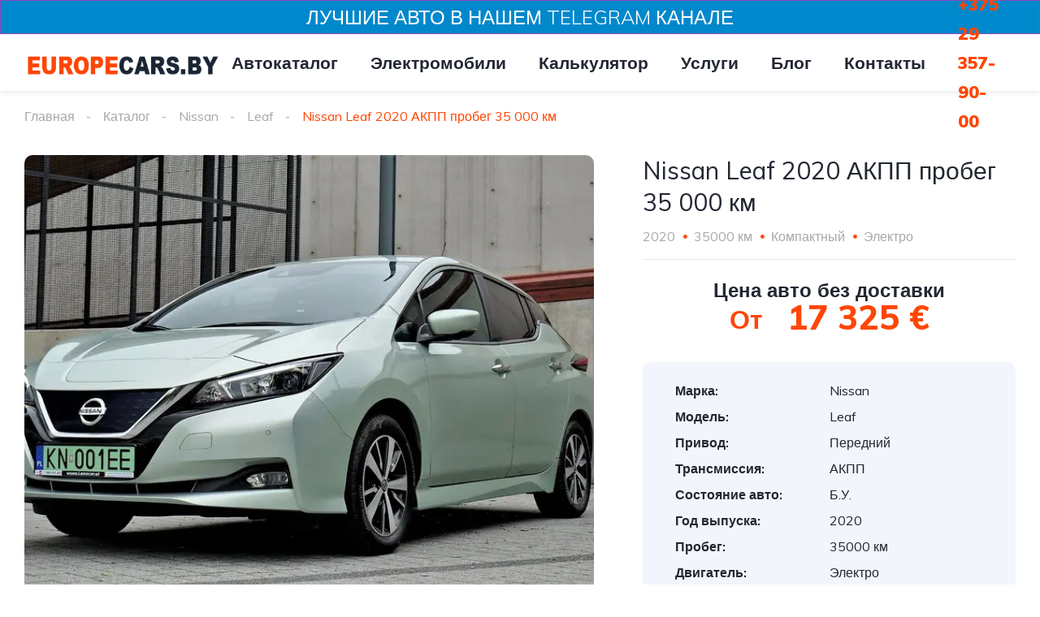

--- FILE ---
content_type: text/html; charset=UTF-8
request_url: https://europecars.by/listing/nissan-leaf-2020-akpp-probeg-35-000-km/
body_size: 48287
content:
<!DOCTYPE html> <html lang="ru-RU"> <head><meta charset="UTF-8"><script>if(navigator.userAgent.match(/MSIE|Internet Explorer/i)||navigator.userAgent.match(/Trident\/7\..*?rv:11/i)){var href=document.location.href;if(!href.match(/[?&]nowprocket/)){if(href.indexOf("?")==-1){if(href.indexOf("#")==-1){document.location.href=href+"?nowprocket=1"}else{document.location.href=href.replace("#","?nowprocket=1#")}}else{if(href.indexOf("#")==-1){document.location.href=href+"&nowprocket=1"}else{document.location.href=href.replace("#","&nowprocket=1#")}}}}</script><script>class RocketLazyLoadScripts{constructor(){this.triggerEvents=["keydown","mousedown","mousemove","touchmove","touchstart","touchend","wheel"],this.userEventHandler=this._triggerListener.bind(this),this.touchStartHandler=this._onTouchStart.bind(this),this.touchMoveHandler=this._onTouchMove.bind(this),this.touchEndHandler=this._onTouchEnd.bind(this),this.clickHandler=this._onClick.bind(this),this.interceptedClicks=[],window.addEventListener("pageshow",t=>{this.persisted=t.persisted}),window.addEventListener("DOMContentLoaded",()=>{this._preconnect3rdParties()}),this.delayedScripts={normal:[],async:[],defer:[]},this.trash=[],this.allJQueries=[]}_addUserInteractionListener(t){if(document.hidden){t._triggerListener();return}this.triggerEvents.forEach(e=>window.addEventListener(e,t.userEventHandler,{passive:!0})),window.addEventListener("touchstart",t.touchStartHandler,{passive:!0}),window.addEventListener("mousedown",t.touchStartHandler),document.addEventListener("visibilitychange",t.userEventHandler)}_removeUserInteractionListener(){this.triggerEvents.forEach(t=>window.removeEventListener(t,this.userEventHandler,{passive:!0})),document.removeEventListener("visibilitychange",this.userEventHandler)}_onTouchStart(t){"HTML"!==t.target.tagName&&(window.addEventListener("touchend",this.touchEndHandler),window.addEventListener("mouseup",this.touchEndHandler),window.addEventListener("touchmove",this.touchMoveHandler,{passive:!0}),window.addEventListener("mousemove",this.touchMoveHandler),t.target.addEventListener("click",this.clickHandler),this._renameDOMAttribute(t.target,"onclick","rocket-onclick"),this._pendingClickStarted())}_onTouchMove(t){window.removeEventListener("touchend",this.touchEndHandler),window.removeEventListener("mouseup",this.touchEndHandler),window.removeEventListener("touchmove",this.touchMoveHandler,{passive:!0}),window.removeEventListener("mousemove",this.touchMoveHandler),t.target.removeEventListener("click",this.clickHandler),this._renameDOMAttribute(t.target,"rocket-onclick","onclick"),this._pendingClickFinished()}_onTouchEnd(t){window.removeEventListener("touchend",this.touchEndHandler),window.removeEventListener("mouseup",this.touchEndHandler),window.removeEventListener("touchmove",this.touchMoveHandler,{passive:!0}),window.removeEventListener("mousemove",this.touchMoveHandler)}_onClick(t){t.target.removeEventListener("click",this.clickHandler),this._renameDOMAttribute(t.target,"rocket-onclick","onclick"),this.interceptedClicks.push(t),t.preventDefault(),t.stopPropagation(),t.stopImmediatePropagation(),this._pendingClickFinished()}_replayClicks(){window.removeEventListener("touchstart",this.touchStartHandler,{passive:!0}),window.removeEventListener("mousedown",this.touchStartHandler),this.interceptedClicks.forEach(t=>{t.target.dispatchEvent(new MouseEvent("click",{view:t.view,bubbles:!0,cancelable:!0}))})}_waitForPendingClicks(){return new Promise(t=>{this._isClickPending?this._pendingClickFinished=t:t()})}_pendingClickStarted(){this._isClickPending=!0}_pendingClickFinished(){this._isClickPending=!1}_renameDOMAttribute(t,e,r){t.hasAttribute&&t.hasAttribute(e)&&(event.target.setAttribute(r,event.target.getAttribute(e)),event.target.removeAttribute(e))}_triggerListener(){this._removeUserInteractionListener(this),"loading"===document.readyState?document.addEventListener("DOMContentLoaded",this._loadEverythingNow.bind(this)):this._loadEverythingNow()}_preconnect3rdParties(){let t=[];document.querySelectorAll("script[type=rocketlazyloadscript]").forEach(e=>{if(e.hasAttribute("src")){let r=new URL(e.src).origin;r!==location.origin&&t.push({src:r,crossOrigin:e.crossOrigin||"module"===e.getAttribute("data-rocket-type")})}}),t=[...new Map(t.map(t=>[JSON.stringify(t),t])).values()],this._batchInjectResourceHints(t,"preconnect")}async _loadEverythingNow(){this.lastBreath=Date.now(),this._delayEventListeners(this),this._delayJQueryReady(this),this._handleDocumentWrite(),this._registerAllDelayedScripts(),this._preloadAllScripts(),await this._loadScriptsFromList(this.delayedScripts.normal),await this._loadScriptsFromList(this.delayedScripts.defer),await this._loadScriptsFromList(this.delayedScripts.async);try{await this._triggerDOMContentLoaded(),await this._triggerWindowLoad()}catch(t){console.error(t)}window.dispatchEvent(new Event("rocket-allScriptsLoaded")),this._waitForPendingClicks().then(()=>{this._replayClicks()}),this._emptyTrash()}_registerAllDelayedScripts(){document.querySelectorAll("script[type=rocketlazyloadscript]").forEach(t=>{t.hasAttribute("data-rocket-src")?t.hasAttribute("async")&&!1!==t.async?this.delayedScripts.async.push(t):t.hasAttribute("defer")&&!1!==t.defer||"module"===t.getAttribute("data-rocket-type")?this.delayedScripts.defer.push(t):this.delayedScripts.normal.push(t):this.delayedScripts.normal.push(t)})}async _transformScript(t){return new Promise((await this._littleBreath(),navigator.userAgent.indexOf("Firefox/")>0||""===navigator.vendor)?e=>{let r=document.createElement("script");[...t.attributes].forEach(t=>{let e=t.nodeName;"type"!==e&&("data-rocket-type"===e&&(e="type"),"data-rocket-src"===e&&(e="src"),r.setAttribute(e,t.nodeValue))}),t.text&&(r.text=t.text),r.hasAttribute("src")?(r.addEventListener("load",e),r.addEventListener("error",e)):(r.text=t.text,e());try{t.parentNode.replaceChild(r,t)}catch(i){e()}}:async e=>{function r(){t.setAttribute("data-rocket-status","failed"),e()}try{let i=t.getAttribute("data-rocket-type"),n=t.getAttribute("data-rocket-src");t.text,i?(t.type=i,t.removeAttribute("data-rocket-type")):t.removeAttribute("type"),t.addEventListener("load",function r(){t.setAttribute("data-rocket-status","executed"),e()}),t.addEventListener("error",r),n?(t.removeAttribute("data-rocket-src"),t.src=n):t.src="data:text/javascript;base64,"+window.btoa(unescape(encodeURIComponent(t.text)))}catch(s){r()}})}async _loadScriptsFromList(t){let e=t.shift();return e&&e.isConnected?(await this._transformScript(e),this._loadScriptsFromList(t)):Promise.resolve()}_preloadAllScripts(){this._batchInjectResourceHints([...this.delayedScripts.normal,...this.delayedScripts.defer,...this.delayedScripts.async],"preload")}_batchInjectResourceHints(t,e){var r=document.createDocumentFragment();t.forEach(t=>{let i=t.getAttribute&&t.getAttribute("data-rocket-src")||t.src;if(i){let n=document.createElement("link");n.href=i,n.rel=e,"preconnect"!==e&&(n.as="script"),t.getAttribute&&"module"===t.getAttribute("data-rocket-type")&&(n.crossOrigin=!0),t.crossOrigin&&(n.crossOrigin=t.crossOrigin),t.integrity&&(n.integrity=t.integrity),r.appendChild(n),this.trash.push(n)}}),document.head.appendChild(r)}_delayEventListeners(t){let e={};function r(t,r){!function t(r){!e[r]&&(e[r]={originalFunctions:{add:r.addEventListener,remove:r.removeEventListener},eventsToRewrite:[]},r.addEventListener=function(){arguments[0]=i(arguments[0]),e[r].originalFunctions.add.apply(r,arguments)},r.removeEventListener=function(){arguments[0]=i(arguments[0]),e[r].originalFunctions.remove.apply(r,arguments)});function i(t){return e[r].eventsToRewrite.indexOf(t)>=0?"rocket-"+t:t}}(t),e[t].eventsToRewrite.push(r)}function i(t,e){let r=t[e];Object.defineProperty(t,e,{get:()=>r||function(){},set(i){t["rocket"+e]=r=i}})}r(document,"DOMContentLoaded"),r(window,"DOMContentLoaded"),r(window,"load"),r(window,"pageshow"),r(document,"readystatechange"),i(document,"onreadystatechange"),i(window,"onload"),i(window,"onpageshow")}_delayJQueryReady(t){let e;function r(r){if(r&&r.fn&&!t.allJQueries.includes(r)){r.fn.ready=r.fn.init.prototype.ready=function(e){return t.domReadyFired?e.bind(document)(r):document.addEventListener("rocket-DOMContentLoaded",()=>e.bind(document)(r)),r([])};let i=r.fn.on;r.fn.on=r.fn.init.prototype.on=function(){if(this[0]===window){function t(t){return t.split(" ").map(t=>"load"===t||0===t.indexOf("load.")?"rocket-jquery-load":t).join(" ")}"string"==typeof arguments[0]||arguments[0]instanceof String?arguments[0]=t(arguments[0]):"object"==typeof arguments[0]&&Object.keys(arguments[0]).forEach(e=>{delete Object.assign(arguments[0],{[t(e)]:arguments[0][e]})[e]})}return i.apply(this,arguments),this},t.allJQueries.push(r)}e=r}r(window.jQuery),Object.defineProperty(window,"jQuery",{get:()=>e,set(t){r(t)}})}async _triggerDOMContentLoaded(){this.domReadyFired=!0,await this._littleBreath(),document.dispatchEvent(new Event("rocket-DOMContentLoaded")),await this._littleBreath(),window.dispatchEvent(new Event("rocket-DOMContentLoaded")),await this._littleBreath(),document.dispatchEvent(new Event("rocket-readystatechange")),await this._littleBreath(),document.rocketonreadystatechange&&document.rocketonreadystatechange()}async _triggerWindowLoad(){await this._littleBreath(),window.dispatchEvent(new Event("rocket-load")),await this._littleBreath(),window.rocketonload&&window.rocketonload(),await this._littleBreath(),this.allJQueries.forEach(t=>t(window).trigger("rocket-jquery-load")),await this._littleBreath();let t=new Event("rocket-pageshow");t.persisted=this.persisted,window.dispatchEvent(t),await this._littleBreath(),window.rocketonpageshow&&window.rocketonpageshow({persisted:this.persisted})}_handleDocumentWrite(){let t=new Map;document.write=document.writeln=function(e){let r=document.currentScript;r||console.error("WPRocket unable to document.write this: "+e);let i=document.createRange(),n=r.parentElement,s=t.get(r);void 0===s&&(s=r.nextSibling,t.set(r,s));let a=document.createDocumentFragment();i.setStart(a,0),a.appendChild(i.createContextualFragment(e)),n.insertBefore(a,s)}}async _littleBreath(){Date.now()-this.lastBreath>45&&(await this._requestAnimFrame(),this.lastBreath=Date.now())}async _requestAnimFrame(){return document.hidden?new Promise(t=>setTimeout(t)):new Promise(t=>requestAnimationFrame(t))}_emptyTrash(){this.trash.forEach(t=>t.remove())}static run(){let t=new RocketLazyLoadScripts;t._addUserInteractionListener(t)}}RocketLazyLoadScripts.run();</script> <!-- Yandex.Metrika counter --> <script type="rocketlazyloadscript" data-rocket-type="text/javascript">
   (function(m,e,t,r,i,k,a){m[i]=m[i]||function(){(m[i].a=m[i].a||[]).push(arguments)};
   m[i].l=1*new Date();
   for (var j = 0; j < document.scripts.length; j++) {if (document.scripts[j].src === r) { return; }}
   k=e.createElement(t),a=e.getElementsByTagName(t)[0],k.async=1,k.src=r,a.parentNode.insertBefore(k,a)})
   (window, document, "script", "https://mc.yandex.ru/metrika/tag.js", "ym");

   ym(93744992, "init", {
        clickmap:true,
        trackLinks:true,
        accurateTrackBounce:true,
        webvisor:true,
        ecommerce:"dataLayer"
   });
</script> <noscript><div><img src="https://mc.yandex.ru/watch/93744992" style="position:absolute; left:-9999px;" alt=""/></div></noscript> <!-- /Yandex.Metrika counter --> <meta name="yandex-verification" content="4fdfdfbb4052958b"/> <!-- Google tag (gtag.js) --> <script type="rocketlazyloadscript" async data-rocket-src="https://www.googletagmanager.com/gtag/js?id=G-NSV1CJLR6P"></script> <script type="rocketlazyloadscript">
  window.dataLayer = window.dataLayer || [];
  function gtag(){dataLayer.push(arguments);}
  gtag('js', new Date());

  gtag('config', 'G-NSV1CJLR6P');
</script> <link rel='icon' href='https://europecars.by/favicon.ico' type='image/x-icon'> <link rel="icon" href="https://europecars.by/favicon.svg" sizes="any" type="image/svg+xml">  <meta name="viewport" content="width=device-width, initial-scale=1"> <link rel="profile" href="https://gmpg.org/xfn/11"> <link rel="pingback" href="https://europecars.by/xmlrpc.php"> <script data-cfasync="false" data-no-defer="1" data-no-minify="1" data-no-optimize="1">var ewww_webp_supported=!1;function check_webp_feature(A,e){var w;e=void 0!==e?e:function(){},ewww_webp_supported?e(ewww_webp_supported):((w=new Image).onload=function(){ewww_webp_supported=0<w.width&&0<w.height,e&&e(ewww_webp_supported)},w.onerror=function(){e&&e(!1)},w.src="data:image/webp;base64,"+{alpha:"UklGRkoAAABXRUJQVlA4WAoAAAAQAAAAAAAAAAAAQUxQSAwAAAARBxAR/Q9ERP8DAABWUDggGAAAABQBAJ0BKgEAAQAAAP4AAA3AAP7mtQAAAA=="}[A])}check_webp_feature("alpha");</script><script data-cfasync="false" data-no-defer="1" data-no-minify="1" data-no-optimize="1">var Arrive=function(c,w){"use strict";if(c.MutationObserver&&"undefined"!=typeof HTMLElement){var r,a=0,u=(r=HTMLElement.prototype.matches||HTMLElement.prototype.webkitMatchesSelector||HTMLElement.prototype.mozMatchesSelector||HTMLElement.prototype.msMatchesSelector,{matchesSelector:function(e,t){return e instanceof HTMLElement&&r.call(e,t)},addMethod:function(e,t,r){var a=e[t];e[t]=function(){return r.length==arguments.length?r.apply(this,arguments):"function"==typeof a?a.apply(this,arguments):void 0}},callCallbacks:function(e,t){t&&t.options.onceOnly&&1==t.firedElems.length&&(e=[e[0]]);for(var r,a=0;r=e[a];a++)r&&r.callback&&r.callback.call(r.elem,r.elem);t&&t.options.onceOnly&&1==t.firedElems.length&&t.me.unbindEventWithSelectorAndCallback.call(t.target,t.selector,t.callback)},checkChildNodesRecursively:function(e,t,r,a){for(var i,n=0;i=e[n];n++)r(i,t,a)&&a.push({callback:t.callback,elem:i}),0<i.childNodes.length&&u.checkChildNodesRecursively(i.childNodes,t,r,a)},mergeArrays:function(e,t){var r,a={};for(r in e)e.hasOwnProperty(r)&&(a[r]=e[r]);for(r in t)t.hasOwnProperty(r)&&(a[r]=t[r]);return a},toElementsArray:function(e){return e=void 0!==e&&("number"!=typeof e.length||e===c)?[e]:e}}),e=(l.prototype.addEvent=function(e,t,r,a){a={target:e,selector:t,options:r,callback:a,firedElems:[]};return this._beforeAdding&&this._beforeAdding(a),this._eventsBucket.push(a),a},l.prototype.removeEvent=function(e){for(var t,r=this._eventsBucket.length-1;t=this._eventsBucket[r];r--)e(t)&&(this._beforeRemoving&&this._beforeRemoving(t),(t=this._eventsBucket.splice(r,1))&&t.length&&(t[0].callback=null))},l.prototype.beforeAdding=function(e){this._beforeAdding=e},l.prototype.beforeRemoving=function(e){this._beforeRemoving=e},l),t=function(i,n){var o=new e,l=this,s={fireOnAttributesModification:!1};return o.beforeAdding(function(t){var e=t.target;e!==c.document&&e!==c||(e=document.getElementsByTagName("html")[0]);var r=new MutationObserver(function(e){n.call(this,e,t)}),a=i(t.options);r.observe(e,a),t.observer=r,t.me=l}),o.beforeRemoving(function(e){e.observer.disconnect()}),this.bindEvent=function(e,t,r){t=u.mergeArrays(s,t);for(var a=u.toElementsArray(this),i=0;i<a.length;i++)o.addEvent(a[i],e,t,r)},this.unbindEvent=function(){var r=u.toElementsArray(this);o.removeEvent(function(e){for(var t=0;t<r.length;t++)if(this===w||e.target===r[t])return!0;return!1})},this.unbindEventWithSelectorOrCallback=function(r){var a=u.toElementsArray(this),i=r,e="function"==typeof r?function(e){for(var t=0;t<a.length;t++)if((this===w||e.target===a[t])&&e.callback===i)return!0;return!1}:function(e){for(var t=0;t<a.length;t++)if((this===w||e.target===a[t])&&e.selector===r)return!0;return!1};o.removeEvent(e)},this.unbindEventWithSelectorAndCallback=function(r,a){var i=u.toElementsArray(this);o.removeEvent(function(e){for(var t=0;t<i.length;t++)if((this===w||e.target===i[t])&&e.selector===r&&e.callback===a)return!0;return!1})},this},i=new function(){var s={fireOnAttributesModification:!1,onceOnly:!1,existing:!1};function n(e,t,r){return!(!u.matchesSelector(e,t.selector)||(e._id===w&&(e._id=a++),-1!=t.firedElems.indexOf(e._id)))&&(t.firedElems.push(e._id),!0)}var c=(i=new t(function(e){var t={attributes:!1,childList:!0,subtree:!0};return e.fireOnAttributesModification&&(t.attributes=!0),t},function(e,i){e.forEach(function(e){var t=e.addedNodes,r=e.target,a=[];null!==t&&0<t.length?u.checkChildNodesRecursively(t,i,n,a):"attributes"===e.type&&n(r,i)&&a.push({callback:i.callback,elem:r}),u.callCallbacks(a,i)})})).bindEvent;return i.bindEvent=function(e,t,r){t=void 0===r?(r=t,s):u.mergeArrays(s,t);var a=u.toElementsArray(this);if(t.existing){for(var i=[],n=0;n<a.length;n++)for(var o=a[n].querySelectorAll(e),l=0;l<o.length;l++)i.push({callback:r,elem:o[l]});if(t.onceOnly&&i.length)return r.call(i[0].elem,i[0].elem);setTimeout(u.callCallbacks,1,i)}c.call(this,e,t,r)},i},o=new function(){var a={};function i(e,t){return u.matchesSelector(e,t.selector)}var n=(o=new t(function(){return{childList:!0,subtree:!0}},function(e,r){e.forEach(function(e){var t=e.removedNodes,e=[];null!==t&&0<t.length&&u.checkChildNodesRecursively(t,r,i,e),u.callCallbacks(e,r)})})).bindEvent;return o.bindEvent=function(e,t,r){t=void 0===r?(r=t,a):u.mergeArrays(a,t),n.call(this,e,t,r)},o};d(HTMLElement.prototype),d(NodeList.prototype),d(HTMLCollection.prototype),d(HTMLDocument.prototype),d(Window.prototype);var n={};return s(i,n,"unbindAllArrive"),s(o,n,"unbindAllLeave"),n}function l(){this._eventsBucket=[],this._beforeAdding=null,this._beforeRemoving=null}function s(e,t,r){u.addMethod(t,r,e.unbindEvent),u.addMethod(t,r,e.unbindEventWithSelectorOrCallback),u.addMethod(t,r,e.unbindEventWithSelectorAndCallback)}function d(e){e.arrive=i.bindEvent,s(i,e,"unbindArrive"),e.leave=o.bindEvent,s(o,e,"unbindLeave")}}(window,void 0),ewww_webp_supported=!1;function check_webp_feature(e,t){var r;ewww_webp_supported?t(ewww_webp_supported):((r=new Image).onload=function(){ewww_webp_supported=0<r.width&&0<r.height,t(ewww_webp_supported)},r.onerror=function(){t(!1)},r.src="data:image/webp;base64,"+{alpha:"UklGRkoAAABXRUJQVlA4WAoAAAAQAAAAAAAAAAAAQUxQSAwAAAARBxAR/Q9ERP8DAABWUDggGAAAABQBAJ0BKgEAAQAAAP4AAA3AAP7mtQAAAA==",animation:"UklGRlIAAABXRUJQVlA4WAoAAAASAAAAAAAAAAAAQU5JTQYAAAD/////AABBTk1GJgAAAAAAAAAAAAAAAAAAAGQAAABWUDhMDQAAAC8AAAAQBxAREYiI/gcA"}[e])}function ewwwLoadImages(e){if(e){for(var t=document.querySelectorAll(".batch-image img, .image-wrapper a, .ngg-pro-masonry-item a, .ngg-galleria-offscreen-seo-wrapper a"),r=0,a=t.length;r<a;r++)ewwwAttr(t[r],"data-src",t[r].getAttribute("data-webp")),ewwwAttr(t[r],"data-thumbnail",t[r].getAttribute("data-webp-thumbnail"));for(var i=document.querySelectorAll("div.woocommerce-product-gallery__image"),r=0,a=i.length;r<a;r++)ewwwAttr(i[r],"data-thumb",i[r].getAttribute("data-webp-thumb"))}for(var n=document.querySelectorAll("video"),r=0,a=n.length;r<a;r++)ewwwAttr(n[r],"poster",e?n[r].getAttribute("data-poster-webp"):n[r].getAttribute("data-poster-image"));for(var o,l=document.querySelectorAll("img.ewww_webp_lazy_load"),r=0,a=l.length;r<a;r++)e&&(ewwwAttr(l[r],"data-lazy-srcset",l[r].getAttribute("data-lazy-srcset-webp")),ewwwAttr(l[r],"data-srcset",l[r].getAttribute("data-srcset-webp")),ewwwAttr(l[r],"data-lazy-src",l[r].getAttribute("data-lazy-src-webp")),ewwwAttr(l[r],"data-src",l[r].getAttribute("data-src-webp")),ewwwAttr(l[r],"data-orig-file",l[r].getAttribute("data-webp-orig-file")),ewwwAttr(l[r],"data-medium-file",l[r].getAttribute("data-webp-medium-file")),ewwwAttr(l[r],"data-large-file",l[r].getAttribute("data-webp-large-file")),null!=(o=l[r].getAttribute("srcset"))&&!1!==o&&o.includes("R0lGOD")&&ewwwAttr(l[r],"src",l[r].getAttribute("data-lazy-src-webp"))),l[r].className=l[r].className.replace(/\bewww_webp_lazy_load\b/,"");for(var s=document.querySelectorAll(".ewww_webp"),r=0,a=s.length;r<a;r++)e?(ewwwAttr(s[r],"srcset",s[r].getAttribute("data-srcset-webp")),ewwwAttr(s[r],"src",s[r].getAttribute("data-src-webp")),ewwwAttr(s[r],"data-orig-file",s[r].getAttribute("data-webp-orig-file")),ewwwAttr(s[r],"data-medium-file",s[r].getAttribute("data-webp-medium-file")),ewwwAttr(s[r],"data-large-file",s[r].getAttribute("data-webp-large-file")),ewwwAttr(s[r],"data-large_image",s[r].getAttribute("data-webp-large_image")),ewwwAttr(s[r],"data-src",s[r].getAttribute("data-webp-src"))):(ewwwAttr(s[r],"srcset",s[r].getAttribute("data-srcset-img")),ewwwAttr(s[r],"src",s[r].getAttribute("data-src-img"))),s[r].className=s[r].className.replace(/\bewww_webp\b/,"ewww_webp_loaded");window.jQuery&&jQuery.fn.isotope&&jQuery.fn.imagesLoaded&&(jQuery(".fusion-posts-container-infinite").imagesLoaded(function(){jQuery(".fusion-posts-container-infinite").hasClass("isotope")&&jQuery(".fusion-posts-container-infinite").isotope()}),jQuery(".fusion-portfolio:not(.fusion-recent-works) .fusion-portfolio-wrapper").imagesLoaded(function(){jQuery(".fusion-portfolio:not(.fusion-recent-works) .fusion-portfolio-wrapper").isotope()}))}function ewwwWebPInit(e){ewwwLoadImages(e),ewwwNggLoadGalleries(e),document.arrive(".ewww_webp",function(){ewwwLoadImages(e)}),document.arrive(".ewww_webp_lazy_load",function(){ewwwLoadImages(e)}),document.arrive("videos",function(){ewwwLoadImages(e)}),"loading"==document.readyState?document.addEventListener("DOMContentLoaded",ewwwJSONParserInit):("undefined"!=typeof galleries&&ewwwNggParseGalleries(e),ewwwWooParseVariations(e))}function ewwwAttr(e,t,r){null!=r&&!1!==r&&e.setAttribute(t,r)}function ewwwJSONParserInit(){"undefined"!=typeof galleries&&check_webp_feature("alpha",ewwwNggParseGalleries),check_webp_feature("alpha",ewwwWooParseVariations)}function ewwwWooParseVariations(e){if(e)for(var t=document.querySelectorAll("form.variations_form"),r=0,a=t.length;r<a;r++){var i=t[r].getAttribute("data-product_variations"),n=!1;try{for(var o in i=JSON.parse(i))void 0!==i[o]&&void 0!==i[o].image&&(void 0!==i[o].image.src_webp&&(i[o].image.src=i[o].image.src_webp,n=!0),void 0!==i[o].image.srcset_webp&&(i[o].image.srcset=i[o].image.srcset_webp,n=!0),void 0!==i[o].image.full_src_webp&&(i[o].image.full_src=i[o].image.full_src_webp,n=!0),void 0!==i[o].image.gallery_thumbnail_src_webp&&(i[o].image.gallery_thumbnail_src=i[o].image.gallery_thumbnail_src_webp,n=!0),void 0!==i[o].image.thumb_src_webp&&(i[o].image.thumb_src=i[o].image.thumb_src_webp,n=!0));n&&ewwwAttr(t[r],"data-product_variations",JSON.stringify(i))}catch(e){}}}function ewwwNggParseGalleries(e){if(e)for(var t in galleries){var r=galleries[t];galleries[t].images_list=ewwwNggParseImageList(r.images_list)}}function ewwwNggLoadGalleries(e){e&&document.addEventListener("ngg.galleria.themeadded",function(e,t){window.ngg_galleria._create_backup=window.ngg_galleria.create,window.ngg_galleria.create=function(e,t){var r=$(e).data("id");return galleries["gallery_"+r].images_list=ewwwNggParseImageList(galleries["gallery_"+r].images_list),window.ngg_galleria._create_backup(e,t)}})}function ewwwNggParseImageList(e){for(var t in e){var r=e[t];if(void 0!==r["image-webp"]&&(e[t].image=r["image-webp"],delete e[t]["image-webp"]),void 0!==r["thumb-webp"]&&(e[t].thumb=r["thumb-webp"],delete e[t]["thumb-webp"]),void 0!==r.full_image_webp&&(e[t].full_image=r.full_image_webp,delete e[t].full_image_webp),void 0!==r.srcsets)for(var a in r.srcsets)nggSrcset=r.srcsets[a],void 0!==r.srcsets[a+"-webp"]&&(e[t].srcsets[a]=r.srcsets[a+"-webp"],delete e[t].srcsets[a+"-webp"]);if(void 0!==r.full_srcsets)for(var i in r.full_srcsets)nggFSrcset=r.full_srcsets[i],void 0!==r.full_srcsets[i+"-webp"]&&(e[t].full_srcsets[i]=r.full_srcsets[i+"-webp"],delete e[t].full_srcsets[i+"-webp"])}return e}check_webp_feature("alpha",ewwwWebPInit);</script><meta name='robots' content='index, follow, max-image-preview:large, max-snippet:-1, max-video-preview:-1'/> <title>Nissan Leaf 2020 АКПП пробег 35 000 км из Европы купить в Минске</title><link rel="preload" as="style" href="https://fonts.googleapis.com/css?family=Muli%3A300%2C300italic%2C400%2C400italic%2C500%2C500italic%2C600%2C600italic%2C700%2C700italic%2C800%2C800italic%2C900%2C900italic%26amp%3Bsubset%3Dcyrillic&#038;display=swap" /><link rel="stylesheet" href="https://fonts.googleapis.com/css?family=Muli%3A300%2C300italic%2C400%2C400italic%2C500%2C500italic%2C600%2C600italic%2C700%2C700italic%2C800%2C800italic%2C900%2C900italic%26amp%3Bsubset%3Dcyrillic&#038;display=swap" media="print" onload="this.media='all'" /><noscript><link rel="stylesheet" href="https://fonts.googleapis.com/css?family=Muli%3A300%2C300italic%2C400%2C400italic%2C500%2C500italic%2C600%2C600italic%2C700%2C700italic%2C800%2C800italic%2C900%2C900italic%26amp%3Bsubset%3Dcyrillic&#038;display=swap" /></noscript> <meta name="description" content="Nissan Leaf 2020 АКПП пробег 35 000 км доставка из Европы в Минск и Беларусь ✅ Честная цена ✅ Реальный пробег ✅ Без пробега по РБ и РФ ✅ Поможем растаможить"/> <link rel="canonical" href="https://europecars.by/listing/nissan-leaf-2020-akpp-probeg-35-000-km/"/> <meta property="og:locale" content="ru_RU"/> <meta property="og:type" content="article"/> <meta property="og:title" content="Результаты поиска"/> <meta property="og:description" content="Nissan Leaf 2020 АКПП пробег 35 000 км доставка из Европы в Минск и Беларусь ✅ Честная цена ✅ Реальный пробег ✅ Без пробега по РБ и РФ ✅ Поможем растаможить"/> <meta property="og:url" content="https://europecars.by/listing/nissan-leaf-2020-akpp-probeg-35-000-km/"/> <meta property="og:site_name" content="EuropeCars.BY"/> <meta property="article:modified_time" content="2023-09-17T10:19:14+00:00"/> <meta property="og:image" content="https://europecars.by/wp-content/uploads/2023/06/44386309.jpeg"/> <meta property="og:image:width" content="1000"/> <meta property="og:image:height" content="562"/> <meta property="og:image:type" content="image/jpeg"/><meta property="og:image" content="https://europecars.by/wp-content/uploads/2023/06/14921116.jpeg"/> <meta property="og:image:width" content="1000"/> <meta property="og:image:height" content="562"/> <meta property="og:image:type" content="image/jpeg"/><meta property="og:image" content="https://europecars.by/wp-content/uploads/2023/06/18666339.jpeg"/> <meta property="og:image:width" content="1000"/> <meta property="og:image:height" content="561"/> <meta property="og:image:type" content="image/jpeg"/><meta property="og:image" content="https://europecars.by/wp-content/uploads/2023/06/35767718.jpeg"/> <meta property="og:image:width" content="1000"/> <meta property="og:image:height" content="562"/> <meta property="og:image:type" content="image/jpeg"/><meta property="og:image" content="https://europecars.by/wp-content/uploads/2023/06/32542134.jpeg"/> <meta property="og:image:width" content="1000"/> <meta property="og:image:height" content="562"/> <meta property="og:image:type" content="image/jpeg"/><meta property="og:image" content="https://europecars.by/wp-content/uploads/2023/06/41477710.jpeg"/> <meta property="og:image:width" content="1000"/> <meta property="og:image:height" content="562"/> <meta property="og:image:type" content="image/jpeg"/><meta property="og:image" content="https://europecars.by/wp-content/uploads/2023/06/50444365.jpeg"/> <meta property="og:image:width" content="1000"/> <meta property="og:image:height" content="562"/> <meta property="og:image:type" content="image/jpeg"/><meta property="og:image" content="https://europecars.by/wp-content/uploads/2023/06/60899938.webp"/> <meta property="og:image:width" content="1000"/> <meta property="og:image:height" content="562"/> <meta property="og:image:type" content="image/webp"/><meta property="og:image" content="https://europecars.by/wp-content/uploads/2023/06/71467660.jpeg"/> <meta property="og:image:width" content="1000"/> <meta property="og:image:height" content="562"/> <meta property="og:image:type" content="image/jpeg"/><meta property="og:image" content="https://europecars.by/wp-content/uploads/2023/06/80075517.jpeg"/> <meta property="og:image:width" content="1000"/> <meta property="og:image:height" content="562"/> <meta property="og:image:type" content="image/jpeg"/><meta property="og:image" content="https://europecars.by/wp-content/uploads/2023/06/63620648.webp"/> <meta property="og:image:width" content="1000"/> <meta property="og:image:height" content="562"/> <meta property="og:image:type" content="image/webp"/><meta property="og:image" content="https://europecars.by/wp-content/uploads/2023/06/86252439.jpeg"/> <meta property="og:image:width" content="1000"/> <meta property="og:image:height" content="562"/> <meta property="og:image:type" content="image/jpeg"/><meta property="og:image" content="https://europecars.by/wp-content/uploads/2023/06/17735660.jpeg"/> <meta property="og:image:width" content="1000"/> <meta property="og:image:height" content="562"/> <meta property="og:image:type" content="image/jpeg"/><meta property="og:image" content="https://europecars.by/wp-content/uploads/2023/06/18555192.jpeg"/> <meta property="og:image:width" content="1000"/> <meta property="og:image:height" content="563"/> <meta property="og:image:type" content="image/jpeg"/><meta property="og:image" content="https://europecars.by/wp-content/uploads/2023/06/18661160.jpeg"/> <meta property="og:image:width" content="1000"/> <meta property="og:image:height" content="1000"/> <meta property="og:image:type" content="image/jpeg"/><meta property="og:image" content="https://europecars.by/wp-content/uploads/2023/06/19854954.jpeg"/> <meta property="og:image:width" content="1000"/> <meta property="og:image:height" content="562"/> <meta property="og:image:type" content="image/jpeg"/><meta property="og:image" content="https://europecars.by/wp-content/uploads/2023/06/20007890.webp"/> <meta property="og:image:width" content="1000"/> <meta property="og:image:height" content="562"/> <meta property="og:image:type" content="image/webp"/><meta property="og:image" content="https://europecars.by/wp-content/uploads/2023/06/21405494.jpeg"/> <meta property="og:image:width" content="1000"/> <meta property="og:image:height" content="1000"/> <meta property="og:image:type" content="image/jpeg"/><meta property="og:image" content="https://europecars.by/wp-content/uploads/2023/06/27495334.jpeg"/> <meta property="og:image:width" content="1000"/> <meta property="og:image:height" content="562"/> <meta property="og:image:type" content="image/jpeg"/><meta property="og:image" content="https://europecars.by/wp-content/uploads/2023/06/27733018.jpeg"/> <meta property="og:image:width" content="1000"/> <meta property="og:image:height" content="562"/> <meta property="og:image:type" content="image/jpeg"/><meta property="og:image" content="https://europecars.by/wp-content/uploads/2023/06/27871503.jpeg"/> <meta property="og:image:width" content="1000"/> <meta property="og:image:height" content="562"/> <meta property="og:image:type" content="image/jpeg"/><meta property="og:image" content="https://europecars.by/wp-content/uploads/2023/06/35748070.jpeg"/> <meta property="og:image:width" content="1000"/> <meta property="og:image:height" content="562"/> <meta property="og:image:type" content="image/jpeg"/><meta property="og:image" content="https://europecars.by/wp-content/uploads/2023/06/39107659.jpeg"/> <meta property="og:image:width" content="1000"/> <meta property="og:image:height" content="562"/> <meta property="og:image:type" content="image/jpeg"/><meta property="og:image" content="https://europecars.by/wp-content/uploads/2023/06/56721090.jpeg"/> <meta property="og:image:width" content="1000"/> <meta property="og:image:height" content="562"/> <meta property="og:image:type" content="image/jpeg"/><meta property="og:image" content="https://europecars.by/wp-content/uploads/2023/06/57938580.jpeg"/> <meta property="og:image:width" content="1000"/> <meta property="og:image:height" content="562"/> <meta property="og:image:type" content="image/jpeg"/><meta property="og:image" content="https://europecars.by/wp-content/uploads/2023/06/60460764.jpeg"/> <meta property="og:image:width" content="1000"/> <meta property="og:image:height" content="562"/> <meta property="og:image:type" content="image/jpeg"/><meta property="og:image" content="https://europecars.by/wp-content/uploads/2023/06/62030422.jpeg"/> <meta property="og:image:width" content="1000"/> <meta property="og:image:height" content="562"/> <meta property="og:image:type" content="image/jpeg"/><meta property="og:image" content="https://europecars.by/wp-content/uploads/2023/06/65162026.jpeg"/> <meta property="og:image:width" content="1000"/> <meta property="og:image:height" content="562"/> <meta property="og:image:type" content="image/jpeg"/><meta property="og:image" content="https://europecars.by/wp-content/uploads/2023/06/78392245.jpeg"/> <meta property="og:image:width" content="1000"/> <meta property="og:image:height" content="562"/> <meta property="og:image:type" content="image/jpeg"/><meta property="og:image" content="https://europecars.by/wp-content/uploads/2023/06/78727572.jpeg"/> <meta property="og:image:width" content="1000"/> <meta property="og:image:height" content="562"/> <meta property="og:image:type" content="image/jpeg"/><meta property="og:image" content="https://europecars.by/wp-content/uploads/2023/06/82114482.jpeg"/> <meta property="og:image:width" content="1000"/> <meta property="og:image:height" content="562"/> <meta property="og:image:type" content="image/jpeg"/><meta property="og:image" content="https://europecars.by/wp-content/uploads/2023/06/87646763.webp"/> <meta property="og:image:width" content="1000"/> <meta property="og:image:height" content="562"/> <meta property="og:image:type" content="image/webp"/><meta property="og:image" content="https://europecars.by/wp-content/uploads/2023/06/90921574.jpeg"/> <meta property="og:image:width" content="1000"/> <meta property="og:image:height" content="562"/> <meta property="og:image:type" content="image/jpeg"/><meta property="og:image" content="https://europecars.by/wp-content/uploads/2023/06/91655656.jpeg"/> <meta property="og:image:width" content="1000"/> <meta property="og:image:height" content="562"/> <meta property="og:image:type" content="image/jpeg"/><meta property="og:image" content="https://europecars.by/wp-content/uploads/2023/06/91728076.jpeg"/> <meta property="og:image:width" content="1000"/> <meta property="og:image:height" content="562"/> <meta property="og:image:type" content="image/jpeg"/><meta property="og:image" content="https://europecars.by/wp-content/uploads/2023/06/94937988.jpeg"/> <meta property="og:image:width" content="1000"/> <meta property="og:image:height" content="562"/> <meta property="og:image:type" content="image/jpeg"/><meta property="og:image" content="https://europecars.by/wp-content/uploads/2023/06/95921870.jpeg"/> <meta property="og:image:width" content="1000"/> <meta property="og:image:height" content="562"/> <meta property="og:image:type" content="image/jpeg"/><meta property="og:image" content="https://europecars.by/wp-content/uploads/2023/06/96887247.jpeg"/> <meta property="og:image:width" content="1000"/> <meta property="og:image:height" content="562"/> <meta property="og:image:type" content="image/jpeg"/> <meta name="twitter:card" content="summary_large_image"/> <script type="application/ld+json" class="yoast-schema-graph">{"@context":"https://schema.org","@graph":[{"@type":"WebPage","@id":"https://europecars.by/listing/nissan-leaf-2020-akpp-probeg-35-000-km/","url":"https://europecars.by/listing/nissan-leaf-2020-akpp-probeg-35-000-km/","name":"Nissan Leaf 2020 АКПП пробег 35 000 км из Европы купить в Минске","isPartOf":{"@id":"https://europecars.by/#website"},"datePublished":"2023-06-23T10:08:41+00:00","dateModified":"2023-09-17T10:19:14+00:00","description":"Nissan Leaf 2020 АКПП пробег 35 000 км доставка из Европы в Минск и Беларусь ✅ Честная цена ✅ Реальный пробег ✅ Без пробега по РБ и РФ ✅ Поможем растаможить","breadcrumb":{"@id":"https://europecars.by/listing/nissan-leaf-2020-akpp-probeg-35-000-km/#breadcrumb"},"inLanguage":"ru-RU","potentialAction":[{"@type":"ReadAction","target":["https://europecars.by/listing/nissan-leaf-2020-akpp-probeg-35-000-km/"]}]},{"@type":"BreadcrumbList","@id":"https://europecars.by/listing/nissan-leaf-2020-akpp-probeg-35-000-km/#breadcrumb","itemListElement":[{"@type":"ListItem","position":1,"name":"Главная","item":"https://europecars.by/"},{"@type":"ListItem","position":2,"name":"Listings","item":"https://europecars.by/search/"},{"@type":"ListItem","position":3,"name":"Nissan Leaf 2020 АКПП пробег 35 000 км"}]},{"@type":"WebSite","@id":"https://europecars.by/#website","url":"https://europecars.by/","name":"EuropeCars.by","description":"Купить авто из Европы","publisher":{"@id":"https://europecars.by/#organization"},"potentialAction":[{"@type":"SearchAction","target":{"@type":"EntryPoint","urlTemplate":"https://europecars.by/?s={search_term_string}"},"query-input":{"@type":"PropertyValueSpecification","valueRequired":true,"valueName":"search_term_string"}}],"inLanguage":"ru-RU"},{"@type":"Organization","@id":"https://europecars.by/#organization","name":"Купить авто из Европы","url":"https://europecars.by/","logo":{"@type":"ImageObject","inLanguage":"ru-RU","@id":"https://europecars.by/#/schema/logo/image/","url":"https://europecars.by/wp-content/uploads/2023/04/vehica-logo-white-2023.png","contentUrl":"https://europecars.by/wp-content/uploads/2023/04/vehica-logo-white-2023.png","width":369,"height":64,"caption":"Купить авто из Европы"},"image":{"@id":"https://europecars.by/#/schema/logo/image/"}}]}</script> <style id='wp-img-auto-sizes-contain-inline-css' type='text/css'> img:is([sizes=auto i],[sizes^="auto," i]){contain-intrinsic-size:3000px 1500px} /*# sourceURL=wp-img-auto-sizes-contain-inline-css */ </style> <link rel='stylesheet' id='elementor-frontend-css' href='https://europecars.by/wp-content/uploads/elementor/css/custom-frontend.min.css' type='text/css' media='all'/> <link rel='stylesheet' id='elementor-post-11943-css' href='https://europecars.by/wp-content/uploads/elementor/css/post-11943.css' type='text/css' media='all'/> <link rel='stylesheet' id='elementor-post-36987-css' href='https://europecars.by/wp-content/uploads/elementor/css/post-36987.css' type='text/css' media='all'/> <link rel='stylesheet' id='wp-block-library-css' href='https://europecars.by/wp-includes/css/dist/block-library/style.min.css' type='text/css' media='all'/> <style id='global-styles-inline-css' type='text/css'>
:root{--wp--preset--aspect-ratio--square: 1;--wp--preset--aspect-ratio--4-3: 4/3;--wp--preset--aspect-ratio--3-4: 3/4;--wp--preset--aspect-ratio--3-2: 3/2;--wp--preset--aspect-ratio--2-3: 2/3;--wp--preset--aspect-ratio--16-9: 16/9;--wp--preset--aspect-ratio--9-16: 9/16;--wp--preset--color--black: #000000;--wp--preset--color--cyan-bluish-gray: #abb8c3;--wp--preset--color--white: #ffffff;--wp--preset--color--pale-pink: #f78da7;--wp--preset--color--vivid-red: #cf2e2e;--wp--preset--color--luminous-vivid-orange: #ff6900;--wp--preset--color--luminous-vivid-amber: #fcb900;--wp--preset--color--light-green-cyan: #7bdcb5;--wp--preset--color--vivid-green-cyan: #00d084;--wp--preset--color--pale-cyan-blue: #8ed1fc;--wp--preset--color--vivid-cyan-blue: #0693e3;--wp--preset--color--vivid-purple: #9b51e0;--wp--preset--gradient--vivid-cyan-blue-to-vivid-purple: linear-gradient(135deg,rgb(6,147,227) 0%,rgb(155,81,224) 100%);--wp--preset--gradient--light-green-cyan-to-vivid-green-cyan: linear-gradient(135deg,rgb(122,220,180) 0%,rgb(0,208,130) 100%);--wp--preset--gradient--luminous-vivid-amber-to-luminous-vivid-orange: linear-gradient(135deg,rgb(252,185,0) 0%,rgb(255,105,0) 100%);--wp--preset--gradient--luminous-vivid-orange-to-vivid-red: linear-gradient(135deg,rgb(255,105,0) 0%,rgb(207,46,46) 100%);--wp--preset--gradient--very-light-gray-to-cyan-bluish-gray: linear-gradient(135deg,rgb(238,238,238) 0%,rgb(169,184,195) 100%);--wp--preset--gradient--cool-to-warm-spectrum: linear-gradient(135deg,rgb(74,234,220) 0%,rgb(151,120,209) 20%,rgb(207,42,186) 40%,rgb(238,44,130) 60%,rgb(251,105,98) 80%,rgb(254,248,76) 100%);--wp--preset--gradient--blush-light-purple: linear-gradient(135deg,rgb(255,206,236) 0%,rgb(152,150,240) 100%);--wp--preset--gradient--blush-bordeaux: linear-gradient(135deg,rgb(254,205,165) 0%,rgb(254,45,45) 50%,rgb(107,0,62) 100%);--wp--preset--gradient--luminous-dusk: linear-gradient(135deg,rgb(255,203,112) 0%,rgb(199,81,192) 50%,rgb(65,88,208) 100%);--wp--preset--gradient--pale-ocean: linear-gradient(135deg,rgb(255,245,203) 0%,rgb(182,227,212) 50%,rgb(51,167,181) 100%);--wp--preset--gradient--electric-grass: linear-gradient(135deg,rgb(202,248,128) 0%,rgb(113,206,126) 100%);--wp--preset--gradient--midnight: linear-gradient(135deg,rgb(2,3,129) 0%,rgb(40,116,252) 100%);--wp--preset--font-size--small: 13px;--wp--preset--font-size--medium: 20px;--wp--preset--font-size--large: 36px;--wp--preset--font-size--x-large: 42px;--wp--preset--spacing--20: 0.44rem;--wp--preset--spacing--30: 0.67rem;--wp--preset--spacing--40: 1rem;--wp--preset--spacing--50: 1.5rem;--wp--preset--spacing--60: 2.25rem;--wp--preset--spacing--70: 3.38rem;--wp--preset--spacing--80: 5.06rem;--wp--preset--shadow--natural: 6px 6px 9px rgba(0, 0, 0, 0.2);--wp--preset--shadow--deep: 12px 12px 50px rgba(0, 0, 0, 0.4);--wp--preset--shadow--sharp: 6px 6px 0px rgba(0, 0, 0, 0.2);--wp--preset--shadow--outlined: 6px 6px 0px -3px rgb(255, 255, 255), 6px 6px rgb(0, 0, 0);--wp--preset--shadow--crisp: 6px 6px 0px rgb(0, 0, 0);}:where(.is-layout-flex){gap: 0.5em;}:where(.is-layout-grid){gap: 0.5em;}body .is-layout-flex{display: flex;}.is-layout-flex{flex-wrap: wrap;align-items: center;}.is-layout-flex > :is(*, div){margin: 0;}body .is-layout-grid{display: grid;}.is-layout-grid > :is(*, div){margin: 0;}:where(.wp-block-columns.is-layout-flex){gap: 2em;}:where(.wp-block-columns.is-layout-grid){gap: 2em;}:where(.wp-block-post-template.is-layout-flex){gap: 1.25em;}:where(.wp-block-post-template.is-layout-grid){gap: 1.25em;}.has-black-color{color: var(--wp--preset--color--black) !important;}.has-cyan-bluish-gray-color{color: var(--wp--preset--color--cyan-bluish-gray) !important;}.has-white-color{color: var(--wp--preset--color--white) !important;}.has-pale-pink-color{color: var(--wp--preset--color--pale-pink) !important;}.has-vivid-red-color{color: var(--wp--preset--color--vivid-red) !important;}.has-luminous-vivid-orange-color{color: var(--wp--preset--color--luminous-vivid-orange) !important;}.has-luminous-vivid-amber-color{color: var(--wp--preset--color--luminous-vivid-amber) !important;}.has-light-green-cyan-color{color: var(--wp--preset--color--light-green-cyan) !important;}.has-vivid-green-cyan-color{color: var(--wp--preset--color--vivid-green-cyan) !important;}.has-pale-cyan-blue-color{color: var(--wp--preset--color--pale-cyan-blue) !important;}.has-vivid-cyan-blue-color{color: var(--wp--preset--color--vivid-cyan-blue) !important;}.has-vivid-purple-color{color: var(--wp--preset--color--vivid-purple) !important;}.has-black-background-color{background-color: var(--wp--preset--color--black) !important;}.has-cyan-bluish-gray-background-color{background-color: var(--wp--preset--color--cyan-bluish-gray) !important;}.has-white-background-color{background-color: var(--wp--preset--color--white) !important;}.has-pale-pink-background-color{background-color: var(--wp--preset--color--pale-pink) !important;}.has-vivid-red-background-color{background-color: var(--wp--preset--color--vivid-red) !important;}.has-luminous-vivid-orange-background-color{background-color: var(--wp--preset--color--luminous-vivid-orange) !important;}.has-luminous-vivid-amber-background-color{background-color: var(--wp--preset--color--luminous-vivid-amber) !important;}.has-light-green-cyan-background-color{background-color: var(--wp--preset--color--light-green-cyan) !important;}.has-vivid-green-cyan-background-color{background-color: var(--wp--preset--color--vivid-green-cyan) !important;}.has-pale-cyan-blue-background-color{background-color: var(--wp--preset--color--pale-cyan-blue) !important;}.has-vivid-cyan-blue-background-color{background-color: var(--wp--preset--color--vivid-cyan-blue) !important;}.has-vivid-purple-background-color{background-color: var(--wp--preset--color--vivid-purple) !important;}.has-black-border-color{border-color: var(--wp--preset--color--black) !important;}.has-cyan-bluish-gray-border-color{border-color: var(--wp--preset--color--cyan-bluish-gray) !important;}.has-white-border-color{border-color: var(--wp--preset--color--white) !important;}.has-pale-pink-border-color{border-color: var(--wp--preset--color--pale-pink) !important;}.has-vivid-red-border-color{border-color: var(--wp--preset--color--vivid-red) !important;}.has-luminous-vivid-orange-border-color{border-color: var(--wp--preset--color--luminous-vivid-orange) !important;}.has-luminous-vivid-amber-border-color{border-color: var(--wp--preset--color--luminous-vivid-amber) !important;}.has-light-green-cyan-border-color{border-color: var(--wp--preset--color--light-green-cyan) !important;}.has-vivid-green-cyan-border-color{border-color: var(--wp--preset--color--vivid-green-cyan) !important;}.has-pale-cyan-blue-border-color{border-color: var(--wp--preset--color--pale-cyan-blue) !important;}.has-vivid-cyan-blue-border-color{border-color: var(--wp--preset--color--vivid-cyan-blue) !important;}.has-vivid-purple-border-color{border-color: var(--wp--preset--color--vivid-purple) !important;}.has-vivid-cyan-blue-to-vivid-purple-gradient-background{background: var(--wp--preset--gradient--vivid-cyan-blue-to-vivid-purple) !important;}.has-light-green-cyan-to-vivid-green-cyan-gradient-background{background: var(--wp--preset--gradient--light-green-cyan-to-vivid-green-cyan) !important;}.has-luminous-vivid-amber-to-luminous-vivid-orange-gradient-background{background: var(--wp--preset--gradient--luminous-vivid-amber-to-luminous-vivid-orange) !important;}.has-luminous-vivid-orange-to-vivid-red-gradient-background{background: var(--wp--preset--gradient--luminous-vivid-orange-to-vivid-red) !important;}.has-very-light-gray-to-cyan-bluish-gray-gradient-background{background: var(--wp--preset--gradient--very-light-gray-to-cyan-bluish-gray) !important;}.has-cool-to-warm-spectrum-gradient-background{background: var(--wp--preset--gradient--cool-to-warm-spectrum) !important;}.has-blush-light-purple-gradient-background{background: var(--wp--preset--gradient--blush-light-purple) !important;}.has-blush-bordeaux-gradient-background{background: var(--wp--preset--gradient--blush-bordeaux) !important;}.has-luminous-dusk-gradient-background{background: var(--wp--preset--gradient--luminous-dusk) !important;}.has-pale-ocean-gradient-background{background: var(--wp--preset--gradient--pale-ocean) !important;}.has-electric-grass-gradient-background{background: var(--wp--preset--gradient--electric-grass) !important;}.has-midnight-gradient-background{background: var(--wp--preset--gradient--midnight) !important;}.has-small-font-size{font-size: var(--wp--preset--font-size--small) !important;}.has-medium-font-size{font-size: var(--wp--preset--font-size--medium) !important;}.has-large-font-size{font-size: var(--wp--preset--font-size--large) !important;}.has-x-large-font-size{font-size: var(--wp--preset--font-size--x-large) !important;}
/*# sourceURL=global-styles-inline-css */
</style>
 <style id='classic-theme-styles-inline-css' type='text/css'> /*! This file is auto-generated */ .wp-block-button__link{color:#fff;background-color:#32373c;border-radius:9999px;box-shadow:none;text-decoration:none;padding:calc(.667em + 2px) calc(1.333em + 2px);font-size:1.125em}.wp-block-file__button{background:#32373c;color:#fff;text-decoration:none} /*# sourceURL=/wp-includes/css/classic-themes.min.css */ </style> <link data-minify="1" rel='stylesheet' id='contact-form-7-css' href='https://europecars.by/wp-content/cache/min/1/wp-content/plugins/contact-form-7/includes/css/styles.css?ver=1743070648' type='text/css' media='all'/> <link rel='stylesheet' id='elementor-post-22809-css' href='https://europecars.by/wp-content/uploads/elementor/css/post-22809.css' type='text/css' media='all'/> <link rel='stylesheet' id='elementor-pro-css' href='https://europecars.by/wp-content/uploads/elementor/css/custom-pro-frontend.min.css' type='text/css' media='all'/> <link data-minify="1" rel='stylesheet' id='vehica-css' href='https://europecars.by/wp-content/cache/min/1/wp-content/themes/vehica/style.css?ver=1743070648' type='text/css' media='all'/> <style id='vehica-inline-css' type='text/css'> body, textarea, input, button{font-family:'Muli', Arial,Helvetica,sans-serif!important}h1, h2, h3, h4, h5, h6{font-family:'Muli', Arial,Helvetica,sans-serif}:root{--primary:#ff4605;--primary-light:#fff0eb} /*# sourceURL=vehica-inline-css */ </style> <link data-minify="1" rel='stylesheet' id='dflip-style-css' href='https://europecars.by/wp-content/cache/min/1/wp-content/plugins/3d-flipbook-dflip-lite/assets/css/dflip.min.css?ver=1743070648' type='text/css' media='all'/> <link data-minify="1" rel='stylesheet' id='font-awesome-5-css' href='https://europecars.by/wp-content/cache/min/1/wp-content/plugins/vehica-core/assets/css/all.min.css?ver=1743070648' type='text/css' media='all'/> <link rel='stylesheet' id='vue-select-css' href='https://europecars.by/wp-content/plugins/vehica-core/assets/css/vue-select.min.css' type='text/css' media='all'/> <link data-minify="1" rel='stylesheet' id='photo-swipe-css' href='https://europecars.by/wp-content/cache/min/1/wp-content/plugins/vehica-core/assets/css/gallery.css?ver=1743070952' type='text/css' media='all'/> <link data-minify="1" rel='stylesheet' id='photo-swipe-skin-css' href='https://europecars.by/wp-content/cache/min/1/wp-content/plugins/vehica-core/assets/css/gallery/skin.css?ver=1743070953' type='text/css' media='all'/>  <style id='rocket-lazyload-inline-css' type='text/css'> .rll-youtube-player{position:relative;padding-bottom:56.23%;height:0;overflow:hidden;max-width:100%;}.rll-youtube-player:focus-within{outline: 2px solid currentColor;outline-offset: 5px;}.rll-youtube-player iframe{position:absolute;top:0;left:0;width:100%;height:100%;z-index:100;background:0 0}.rll-youtube-player img{bottom:0;display:block;left:0;margin:auto;max-width:100%;width:100%;position:absolute;right:0;top:0;border:none;height:auto;-webkit-transition:.4s all;-moz-transition:.4s all;transition:.4s all}.rll-youtube-player img:hover{-webkit-filter:brightness(75%)}.rll-youtube-player .play{height:100%;width:100%;left:0;top:0;position:absolute;background:url(https://europecars.by/wp-content/plugins/wp-rocket/assets/img/youtube.png) no-repeat center;background-color: transparent !important;cursor:pointer;border:none;} /*# sourceURL=rocket-lazyload-inline-css */ </style> <link data-minify="1" rel='stylesheet' id='elementor-gf-local-roboto-css' href='https://europecars.by/wp-content/cache/min/1/wp-content/uploads/elementor/google-fonts/css/roboto.css?ver=1743070649' type='text/css' media='all'/> <link data-minify="1" rel='stylesheet' id='elementor-gf-local-robotoslab-css' href='https://europecars.by/wp-content/cache/min/1/wp-content/uploads/elementor/google-fonts/css/robotoslab.css?ver=1743070649' type='text/css' media='all'/> <script type="text/javascript" id="cookie-law-info-js-extra">
/* <![CDATA[ */
var _ckyConfig = {"_ipData":[],"_assetsURL":"https://europecars.by/wp-content/plugins/cookie-law-info/lite/frontend/images/","_publicURL":"https://europecars.by","_expiry":"365","_categories":[{"name":"\u041d\u0435\u043e\u0431\u0445\u043e\u0434\u0438\u043c\u044b\u0435","slug":"necessary","isNecessary":true,"ccpaDoNotSell":true,"cookies":[],"active":true,"defaultConsent":{"gdpr":true,"ccpa":true}},{"name":"\u0424\u0443\u043d\u043a\u0446\u0438\u043e\u043d\u0430\u043b\u044c\u043d\u044b\u0435 \u0444\u0430\u0439\u043b\u044b","slug":"functional","isNecessary":false,"ccpaDoNotSell":true,"cookies":[],"active":true,"defaultConsent":{"gdpr":false,"ccpa":false}},{"name":"\u0410\u043d\u0430\u043b\u0438\u0442\u0438\u0447\u0435\u0441\u043a\u0438\u0435 \u0444\u0430\u0439\u043b\u044b cookie","slug":"analytics","isNecessary":false,"ccpaDoNotSell":true,"cookies":[],"active":true,"defaultConsent":{"gdpr":false,"ccpa":false}},{"name":"\u041f\u0440\u043e\u0438\u0437\u0432\u043e\u0434\u0438\u0442\u0435\u043b\u044c\u043d\u043e\u0441\u0442\u044c","slug":"performance","isNecessary":false,"ccpaDoNotSell":true,"cookies":[],"active":true,"defaultConsent":{"gdpr":false,"ccpa":false}},{"name":"\u0420\u0435\u043a\u043b\u0430\u043c\u043d\u044b\u0435 \u0444\u0430\u0439\u043b\u044b cookie","slug":"advertisement","isNecessary":false,"ccpaDoNotSell":true,"cookies":[],"active":true,"defaultConsent":{"gdpr":false,"ccpa":false}}],"_activeLaw":"gdpr","_rootDomain":"","_block":"1","_showBanner":"1","_bannerConfig":{"settings":{"type":"banner","preferenceCenterType":"popup","position":"bottom","applicableLaw":"gdpr"},"behaviours":{"reloadBannerOnAccept":false,"loadAnalyticsByDefault":false,"animations":{"onLoad":"animate","onHide":"sticky"}},"config":{"revisitConsent":{"status":true,"tag":"revisit-consent","position":"bottom-left","meta":{"url":"#"},"styles":{"background-color":"#0056a7"},"elements":{"title":{"type":"text","tag":"revisit-consent-title","status":true,"styles":{"color":"#0056a7"}}}},"preferenceCenter":{"toggle":{"status":true,"tag":"detail-category-toggle","type":"toggle","states":{"active":{"styles":{"background-color":"#1863DC"}},"inactive":{"styles":{"background-color":"#D0D5D2"}}}}},"categoryPreview":{"status":false,"toggle":{"status":true,"tag":"detail-category-preview-toggle","type":"toggle","states":{"active":{"styles":{"background-color":"#1863DC"}},"inactive":{"styles":{"background-color":"#D0D5D2"}}}}},"videoPlaceholder":{"status":true,"styles":{"background-color":"#000000","border-color":"#000000","color":"#ffffff"}},"readMore":{"status":false,"tag":"readmore-button","type":"link","meta":{"noFollow":true,"newTab":true},"styles":{"color":"#1863dc","background-color":"transparent","border-color":"transparent"}},"auditTable":{"status":true},"optOption":{"status":true,"toggle":{"status":true,"tag":"optout-option-toggle","type":"toggle","states":{"active":{"styles":{"background-color":"#1863dc"}},"inactive":{"styles":{"background-color":"#FFFFFF"}}}}}}},"_version":"3.2.8","_logConsent":"1","_tags":[{"tag":"accept-button","styles":{"color":"#FFFFFF","background-color":"#1863dc","border-color":"#1863dc"}},{"tag":"reject-button","styles":{"color":"#1863dc","background-color":"transparent","border-color":"#1863dc"}},{"tag":"settings-button","styles":{"color":"#1863dc","background-color":"transparent","border-color":"#1863dc"}},{"tag":"readmore-button","styles":{"color":"#1863dc","background-color":"transparent","border-color":"transparent"}},{"tag":"donotsell-button","styles":{"color":"#1863dc","background-color":"transparent","border-color":"transparent"}},{"tag":"accept-button","styles":{"color":"#FFFFFF","background-color":"#1863dc","border-color":"#1863dc"}},{"tag":"revisit-consent","styles":{"background-color":"#0056a7"}}],"_shortCodes":[{"key":"cky_readmore","content":"\u003Ca href=\"/politika-v-otnoshenii-obrabotki-fajlov-cookie/\" class=\"cky-policy\" aria-label=\"\u041f\u043e\u0434\u0440\u043e\u0431\u043d\u0435\u0435\" target=\"_blank\" rel=\"noopener\" data-cky-tag=\"readmore-button\"\u003E\u041f\u043e\u0434\u0440\u043e\u0431\u043d\u0435\u0435\u003C/a\u003E","tag":"readmore-button","status":false,"attributes":{"rel":"nofollow","target":"_blank"}},{"key":"cky_show_desc","content":"\u003Cbutton class=\"cky-show-desc-btn\" data-cky-tag=\"show-desc-button\" aria-label=\"\u041f\u043e\u043a\u0430\u0437\u0430\u0442\u044c \u0431\u043e\u043b\u044c\u0448\u0435\"\u003E\u041f\u043e\u043a\u0430\u0437\u0430\u0442\u044c \u0431\u043e\u043b\u044c\u0448\u0435\u003C/button\u003E","tag":"show-desc-button","status":true,"attributes":[]},{"key":"cky_hide_desc","content":"\u003Cbutton class=\"cky-show-desc-btn\" data-cky-tag=\"hide-desc-button\" aria-label=\"\u0421\u043a\u0440\u044b\u0442\u044c\"\u003E\u0421\u043a\u0440\u044b\u0442\u044c\u003C/button\u003E","tag":"hide-desc-button","status":true,"attributes":[]},{"key":"cky_category_toggle_label","content":"[cky_{{status}}_category_label] [cky_preference_{{category_slug}}_title]","tag":"","status":true,"attributes":[]},{"key":"cky_enable_category_label","content":"Enable","tag":"","status":true,"attributes":[]},{"key":"cky_disable_category_label","content":"Disable","tag":"","status":true,"attributes":[]},{"key":"cky_video_placeholder","content":"\u003Cdiv class=\"video-placeholder-normal\" data-cky-tag=\"video-placeholder\" id=\"[UNIQUEID]\"\u003E\u003Cp class=\"video-placeholder-text-normal\" data-cky-tag=\"placeholder-title\"\u003E\u041f\u043e\u0436\u0430\u043b\u0443\u0439\u0441\u0442\u0430, \u043f\u0440\u0438\u043c\u0438\u0442\u0435 \u0441\u043e\u0433\u043b\u0430\u0441\u0438\u0435 \u043d\u0430 \u0438\u0441\u043f\u043e\u043b\u044c\u0437\u043e\u0432\u0430\u043d\u0438\u0435 \u0444\u0430\u0439\u043b\u043e\u0432 cookie\u003C/p\u003E\u003C/div\u003E","tag":"","status":true,"attributes":[]},{"key":"cky_enable_optout_label","content":"Enable","tag":"","status":true,"attributes":[]},{"key":"cky_disable_optout_label","content":"Disable","tag":"","status":true,"attributes":[]},{"key":"cky_optout_toggle_label","content":"[cky_{{status}}_optout_label] [cky_optout_option_title]","tag":"","status":true,"attributes":[]},{"key":"cky_optout_option_title","content":"Do Not Sell or Share My Personal Information","tag":"","status":true,"attributes":[]},{"key":"cky_optout_close_label","content":"Close","tag":"","status":true,"attributes":[]}],"_rtl":"","_language":"ru","_providersToBlock":[]};
var _ckyStyles = {"css":".cky-overlay{background: #000000; opacity: 0.4; position: fixed; top: 0; left: 0; width: 100%; height: 100%; z-index: 99999999;}.cky-hide{display: none;}.cky-btn-revisit-wrapper{display: flex; align-items: center; justify-content: center; background: #0056a7; width: 45px; height: 45px; border-radius: 50%; position: fixed; z-index: 999999; cursor: pointer;}.cky-revisit-bottom-left{bottom: 15px; left: 15px;}.cky-revisit-bottom-right{bottom: 15px; right: 15px;}.cky-btn-revisit-wrapper .cky-btn-revisit{display: flex; align-items: center; justify-content: center; background: none; border: none; cursor: pointer; position: relative; margin: 0; padding: 0;}.cky-btn-revisit-wrapper .cky-btn-revisit img{max-width: fit-content; margin: 0; height: 30px; width: 30px;}.cky-revisit-bottom-left:hover::before{content: attr(data-tooltip); position: absolute; background: #4e4b66; color: #ffffff; left: calc(100% + 7px); font-size: 12px; line-height: 16px; width: max-content; padding: 4px 8px; border-radius: 4px;}.cky-revisit-bottom-left:hover::after{position: absolute; content: \"\"; border: 5px solid transparent; left: calc(100% + 2px); border-left-width: 0; border-right-color: #4e4b66;}.cky-revisit-bottom-right:hover::before{content: attr(data-tooltip); position: absolute; background: #4e4b66; color: #ffffff; right: calc(100% + 7px); font-size: 12px; line-height: 16px; width: max-content; padding: 4px 8px; border-radius: 4px;}.cky-revisit-bottom-right:hover::after{position: absolute; content: \"\"; border: 5px solid transparent; right: calc(100% + 2px); border-right-width: 0; border-left-color: #4e4b66;}.cky-revisit-hide{display: none;}.cky-consent-container{position: fixed; width: 100%; box-sizing: border-box; z-index: 9999999;}.cky-consent-container .cky-consent-bar{background: #ffffff; border: 1px solid; padding: 16.5px 24px; box-shadow: 0 -1px 10px 0 #acabab4d;}.cky-banner-bottom{bottom: 0; left: 0;}.cky-banner-top{top: 0; left: 0;}.cky-custom-brand-logo-wrapper .cky-custom-brand-logo{width: 100px; height: auto; margin: 0 0 12px 0;}.cky-notice .cky-title{color: #212121; font-weight: 700; font-size: 18px; line-height: 24px; margin: 0 0 12px 0;}.cky-notice-group{display: flex; justify-content: space-between; align-items: center; font-size: 14px; line-height: 24px; font-weight: 400;}.cky-notice-des *,.cky-preference-content-wrapper *,.cky-accordion-header-des *,.cky-gpc-wrapper .cky-gpc-desc *{font-size: 14px;}.cky-notice-des{color: #212121; font-size: 14px; line-height: 24px; font-weight: 400;}.cky-notice-des img{height: 25px; width: 25px;}.cky-consent-bar .cky-notice-des p,.cky-gpc-wrapper .cky-gpc-desc p,.cky-preference-body-wrapper .cky-preference-content-wrapper p,.cky-accordion-header-wrapper .cky-accordion-header-des p,.cky-cookie-des-table li div:last-child p{color: inherit; margin-top: 0; overflow-wrap: break-word;}.cky-notice-des P:last-child,.cky-preference-content-wrapper p:last-child,.cky-cookie-des-table li div:last-child p:last-child,.cky-gpc-wrapper .cky-gpc-desc p:last-child{margin-bottom: 0;}.cky-notice-des a.cky-policy,.cky-notice-des button.cky-policy{font-size: 14px; color: #1863dc; white-space: nowrap; cursor: pointer; background: transparent; border: 1px solid; text-decoration: underline;}.cky-notice-des button.cky-policy{padding: 0;}.cky-notice-des a.cky-policy:focus-visible,.cky-notice-des button.cky-policy:focus-visible,.cky-preference-content-wrapper .cky-show-desc-btn:focus-visible,.cky-accordion-header .cky-accordion-btn:focus-visible,.cky-preference-header .cky-btn-close:focus-visible,.cky-switch input[type=\"checkbox\"]:focus-visible,.cky-footer-wrapper a:focus-visible,.cky-btn:focus-visible{outline: 2px solid #1863dc; outline-offset: 2px;}.cky-btn:focus:not(:focus-visible),.cky-accordion-header .cky-accordion-btn:focus:not(:focus-visible),.cky-preference-content-wrapper .cky-show-desc-btn:focus:not(:focus-visible),.cky-btn-revisit-wrapper .cky-btn-revisit:focus:not(:focus-visible),.cky-preference-header .cky-btn-close:focus:not(:focus-visible),.cky-consent-bar .cky-banner-btn-close:focus:not(:focus-visible){outline: 0;}button.cky-show-desc-btn:not(:hover):not(:active){color: #1863dc; background: transparent;}button.cky-accordion-btn:not(:hover):not(:active),button.cky-banner-btn-close:not(:hover):not(:active),button.cky-btn-close:not(:hover):not(:active),button.cky-btn-revisit:not(:hover):not(:active){background: transparent;}.cky-consent-bar button:hover,.cky-modal.cky-modal-open button:hover,.cky-consent-bar button:focus,.cky-modal.cky-modal-open button:focus{text-decoration: none;}.cky-notice-btn-wrapper{display: flex; justify-content: center; align-items: center; margin-left: 15px;}.cky-notice-btn-wrapper .cky-btn{text-shadow: none; box-shadow: none;}.cky-btn{font-size: 14px; font-family: inherit; line-height: 24px; padding: 8px 27px; font-weight: 500; margin: 0 8px 0 0; border-radius: 2px; white-space: nowrap; cursor: pointer; text-align: center; text-transform: none; min-height: 0;}.cky-btn:hover{opacity: 0.8;}.cky-btn-customize{color: #1863dc; background: transparent; border: 2px solid #1863dc;}.cky-btn-reject{color: #1863dc; background: transparent; border: 2px solid #1863dc;}.cky-btn-accept{background: #1863dc; color: #ffffff; border: 2px solid #1863dc;}.cky-btn:last-child{margin-right: 0;}@media (max-width: 768px){.cky-notice-group{display: block;}.cky-notice-btn-wrapper{margin-left: 0;}.cky-notice-btn-wrapper .cky-btn{flex: auto; max-width: 100%; margin-top: 10px; white-space: unset;}}@media (max-width: 576px){.cky-notice-btn-wrapper{flex-direction: column;}.cky-custom-brand-logo-wrapper, .cky-notice .cky-title, .cky-notice-des, .cky-notice-btn-wrapper{padding: 0 28px;}.cky-consent-container .cky-consent-bar{padding: 16.5px 0;}.cky-notice-des{max-height: 40vh; overflow-y: scroll;}.cky-notice-btn-wrapper .cky-btn{width: 100%; padding: 8px; margin-right: 0;}.cky-notice-btn-wrapper .cky-btn-accept{order: 1;}.cky-notice-btn-wrapper .cky-btn-reject{order: 3;}.cky-notice-btn-wrapper .cky-btn-customize{order: 2;}}@media (max-width: 425px){.cky-custom-brand-logo-wrapper, .cky-notice .cky-title, .cky-notice-des, .cky-notice-btn-wrapper{padding: 0 24px;}.cky-notice-btn-wrapper{flex-direction: column;}.cky-btn{width: 100%; margin: 10px 0 0 0;}.cky-notice-btn-wrapper .cky-btn-customize{order: 2;}.cky-notice-btn-wrapper .cky-btn-reject{order: 3;}.cky-notice-btn-wrapper .cky-btn-accept{order: 1; margin-top: 16px;}}@media (max-width: 352px){.cky-notice .cky-title{font-size: 16px;}.cky-notice-des *{font-size: 12px;}.cky-notice-des, .cky-btn{font-size: 12px;}}.cky-modal.cky-modal-open{display: flex; visibility: visible; -webkit-transform: translate(-50%, -50%); -moz-transform: translate(-50%, -50%); -ms-transform: translate(-50%, -50%); -o-transform: translate(-50%, -50%); transform: translate(-50%, -50%); top: 50%; left: 50%; transition: all 1s ease;}.cky-modal{box-shadow: 0 32px 68px rgba(0, 0, 0, 0.3); margin: 0 auto; position: fixed; max-width: 100%; background: #ffffff; top: 50%; box-sizing: border-box; border-radius: 6px; z-index: 999999999; color: #212121; -webkit-transform: translate(-50%, 100%); -moz-transform: translate(-50%, 100%); -ms-transform: translate(-50%, 100%); -o-transform: translate(-50%, 100%); transform: translate(-50%, 100%); visibility: hidden; transition: all 0s ease;}.cky-preference-center{max-height: 79vh; overflow: hidden; width: 845px; overflow: hidden; flex: 1 1 0; display: flex; flex-direction: column; border-radius: 6px;}.cky-preference-header{display: flex; align-items: center; justify-content: space-between; padding: 22px 24px; border-bottom: 1px solid;}.cky-preference-header .cky-preference-title{font-size: 18px; font-weight: 700; line-height: 24px;}.cky-preference-header .cky-btn-close{margin: 0; cursor: pointer; vertical-align: middle; padding: 0; background: none; border: none; width: auto; height: auto; min-height: 0; line-height: 0; text-shadow: none; box-shadow: none;}.cky-preference-header .cky-btn-close img{margin: 0; height: 10px; width: 10px;}.cky-preference-body-wrapper{padding: 0 24px; flex: 1; overflow: auto; box-sizing: border-box;}.cky-preference-content-wrapper,.cky-gpc-wrapper .cky-gpc-desc{font-size: 14px; line-height: 24px; font-weight: 400; padding: 12px 0;}.cky-preference-content-wrapper{border-bottom: 1px solid;}.cky-preference-content-wrapper img{height: 25px; width: 25px;}.cky-preference-content-wrapper .cky-show-desc-btn{font-size: 14px; font-family: inherit; color: #1863dc; text-decoration: none; line-height: 24px; padding: 0; margin: 0; white-space: nowrap; cursor: pointer; background: transparent; border-color: transparent; text-transform: none; min-height: 0; text-shadow: none; box-shadow: none;}.cky-accordion-wrapper{margin-bottom: 10px;}.cky-accordion{border-bottom: 1px solid;}.cky-accordion:last-child{border-bottom: none;}.cky-accordion .cky-accordion-item{display: flex; margin-top: 10px;}.cky-accordion .cky-accordion-body{display: none;}.cky-accordion.cky-accordion-active .cky-accordion-body{display: block; padding: 0 22px; margin-bottom: 16px;}.cky-accordion-header-wrapper{cursor: pointer; width: 100%;}.cky-accordion-item .cky-accordion-header{display: flex; justify-content: space-between; align-items: center;}.cky-accordion-header .cky-accordion-btn{font-size: 16px; font-family: inherit; color: #212121; line-height: 24px; background: none; border: none; font-weight: 700; padding: 0; margin: 0; cursor: pointer; text-transform: none; min-height: 0; text-shadow: none; box-shadow: none;}.cky-accordion-header .cky-always-active{color: #008000; font-weight: 600; line-height: 24px; font-size: 14px;}.cky-accordion-header-des{font-size: 14px; line-height: 24px; margin: 10px 0 16px 0;}.cky-accordion-chevron{margin-right: 22px; position: relative; cursor: pointer;}.cky-accordion-chevron-hide{display: none;}.cky-accordion .cky-accordion-chevron i::before{content: \"\"; position: absolute; border-right: 1.4px solid; border-bottom: 1.4px solid; border-color: inherit; height: 6px; width: 6px; -webkit-transform: rotate(-45deg); -moz-transform: rotate(-45deg); -ms-transform: rotate(-45deg); -o-transform: rotate(-45deg); transform: rotate(-45deg); transition: all 0.2s ease-in-out; top: 8px;}.cky-accordion.cky-accordion-active .cky-accordion-chevron i::before{-webkit-transform: rotate(45deg); -moz-transform: rotate(45deg); -ms-transform: rotate(45deg); -o-transform: rotate(45deg); transform: rotate(45deg);}.cky-audit-table{background: #f4f4f4; border-radius: 6px;}.cky-audit-table .cky-empty-cookies-text{color: inherit; font-size: 12px; line-height: 24px; margin: 0; padding: 10px;}.cky-audit-table .cky-cookie-des-table{font-size: 12px; line-height: 24px; font-weight: normal; padding: 15px 10px; border-bottom: 1px solid; border-bottom-color: inherit; margin: 0;}.cky-audit-table .cky-cookie-des-table:last-child{border-bottom: none;}.cky-audit-table .cky-cookie-des-table li{list-style-type: none; display: flex; padding: 3px 0;}.cky-audit-table .cky-cookie-des-table li:first-child{padding-top: 0;}.cky-cookie-des-table li div:first-child{width: 100px; font-weight: 600; word-break: break-word; word-wrap: break-word;}.cky-cookie-des-table li div:last-child{flex: 1; word-break: break-word; word-wrap: break-word; margin-left: 8px;}.cky-footer-shadow{display: block; width: 100%; height: 40px; background: linear-gradient(180deg, rgba(255, 255, 255, 0) 0%, #ffffff 100%); position: absolute; bottom: calc(100% - 1px);}.cky-footer-wrapper{position: relative;}.cky-prefrence-btn-wrapper{display: flex; flex-wrap: wrap; align-items: center; justify-content: center; padding: 22px 24px; border-top: 1px solid;}.cky-prefrence-btn-wrapper .cky-btn{flex: auto; max-width: 100%; text-shadow: none; box-shadow: none;}.cky-btn-preferences{color: #1863dc; background: transparent; border: 2px solid #1863dc;}.cky-preference-header,.cky-preference-body-wrapper,.cky-preference-content-wrapper,.cky-accordion-wrapper,.cky-accordion,.cky-accordion-wrapper,.cky-footer-wrapper,.cky-prefrence-btn-wrapper{border-color: inherit;}@media (max-width: 845px){.cky-modal{max-width: calc(100% - 16px);}}@media (max-width: 576px){.cky-modal{max-width: 100%;}.cky-preference-center{max-height: 100vh;}.cky-prefrence-btn-wrapper{flex-direction: column;}.cky-accordion.cky-accordion-active .cky-accordion-body{padding-right: 0;}.cky-prefrence-btn-wrapper .cky-btn{width: 100%; margin: 10px 0 0 0;}.cky-prefrence-btn-wrapper .cky-btn-reject{order: 3;}.cky-prefrence-btn-wrapper .cky-btn-accept{order: 1; margin-top: 0;}.cky-prefrence-btn-wrapper .cky-btn-preferences{order: 2;}}@media (max-width: 425px){.cky-accordion-chevron{margin-right: 15px;}.cky-notice-btn-wrapper{margin-top: 0;}.cky-accordion.cky-accordion-active .cky-accordion-body{padding: 0 15px;}}@media (max-width: 352px){.cky-preference-header .cky-preference-title{font-size: 16px;}.cky-preference-header{padding: 16px 24px;}.cky-preference-content-wrapper *, .cky-accordion-header-des *{font-size: 12px;}.cky-preference-content-wrapper, .cky-preference-content-wrapper .cky-show-more, .cky-accordion-header .cky-always-active, .cky-accordion-header-des, .cky-preference-content-wrapper .cky-show-desc-btn, .cky-notice-des a.cky-policy{font-size: 12px;}.cky-accordion-header .cky-accordion-btn{font-size: 14px;}}.cky-switch{display: flex;}.cky-switch input[type=\"checkbox\"]{position: relative; width: 44px; height: 24px; margin: 0; background: #d0d5d2; -webkit-appearance: none; border-radius: 50px; cursor: pointer; outline: 0; border: none; top: 0;}.cky-switch input[type=\"checkbox\"]:checked{background: #1863dc;}.cky-switch input[type=\"checkbox\"]:before{position: absolute; content: \"\"; height: 20px; width: 20px; left: 2px; bottom: 2px; border-radius: 50%; background-color: white; -webkit-transition: 0.4s; transition: 0.4s; margin: 0;}.cky-switch input[type=\"checkbox\"]:after{display: none;}.cky-switch input[type=\"checkbox\"]:checked:before{-webkit-transform: translateX(20px); -ms-transform: translateX(20px); transform: translateX(20px);}@media (max-width: 425px){.cky-switch input[type=\"checkbox\"]{width: 38px; height: 21px;}.cky-switch input[type=\"checkbox\"]:before{height: 17px; width: 17px;}.cky-switch input[type=\"checkbox\"]:checked:before{-webkit-transform: translateX(17px); -ms-transform: translateX(17px); transform: translateX(17px);}}.cky-consent-bar .cky-banner-btn-close{position: absolute; right: 9px; top: 5px; background: none; border: none; cursor: pointer; padding: 0; margin: 0; min-height: 0; line-height: 0; height: auto; width: auto; text-shadow: none; box-shadow: none;}.cky-consent-bar .cky-banner-btn-close img{height: 9px; width: 9px; margin: 0;}.cky-notice-btn-wrapper .cky-btn-do-not-sell{font-size: 14px; line-height: 24px; padding: 6px 0; margin: 0; font-weight: 500; background: none; border-radius: 2px; border: none; cursor: pointer; text-align: left; color: #1863dc; background: transparent; border-color: transparent; box-shadow: none; text-shadow: none;}.cky-consent-bar .cky-banner-btn-close:focus-visible,.cky-notice-btn-wrapper .cky-btn-do-not-sell:focus-visible,.cky-opt-out-btn-wrapper .cky-btn:focus-visible,.cky-opt-out-checkbox-wrapper input[type=\"checkbox\"].cky-opt-out-checkbox:focus-visible{outline: 2px solid #1863dc; outline-offset: 2px;}@media (max-width: 768px){.cky-notice-btn-wrapper{margin-left: 0; margin-top: 10px; justify-content: left;}.cky-notice-btn-wrapper .cky-btn-do-not-sell{padding: 0;}}@media (max-width: 352px){.cky-notice-btn-wrapper .cky-btn-do-not-sell, .cky-notice-des a.cky-policy{font-size: 12px;}}.cky-opt-out-wrapper{padding: 12px 0;}.cky-opt-out-wrapper .cky-opt-out-checkbox-wrapper{display: flex; align-items: center;}.cky-opt-out-checkbox-wrapper .cky-opt-out-checkbox-label{font-size: 16px; font-weight: 700; line-height: 24px; margin: 0 0 0 12px; cursor: pointer;}.cky-opt-out-checkbox-wrapper input[type=\"checkbox\"].cky-opt-out-checkbox{background-color: #ffffff; border: 1px solid black; width: 20px; height: 18.5px; margin: 0; -webkit-appearance: none; position: relative; display: flex; align-items: center; justify-content: center; border-radius: 2px; cursor: pointer;}.cky-opt-out-checkbox-wrapper input[type=\"checkbox\"].cky-opt-out-checkbox:checked{background-color: #1863dc; border: none;}.cky-opt-out-checkbox-wrapper input[type=\"checkbox\"].cky-opt-out-checkbox:checked::after{left: 6px; bottom: 4px; width: 7px; height: 13px; border: solid #ffffff; border-width: 0 3px 3px 0; border-radius: 2px; -webkit-transform: rotate(45deg); -ms-transform: rotate(45deg); transform: rotate(45deg); content: \"\"; position: absolute; box-sizing: border-box;}.cky-opt-out-checkbox-wrapper.cky-disabled .cky-opt-out-checkbox-label,.cky-opt-out-checkbox-wrapper.cky-disabled input[type=\"checkbox\"].cky-opt-out-checkbox{cursor: no-drop;}.cky-gpc-wrapper{margin: 0 0 0 32px;}.cky-footer-wrapper .cky-opt-out-btn-wrapper{display: flex; flex-wrap: wrap; align-items: center; justify-content: center; padding: 22px 24px;}.cky-opt-out-btn-wrapper .cky-btn{flex: auto; max-width: 100%; text-shadow: none; box-shadow: none;}.cky-opt-out-btn-wrapper .cky-btn-cancel{border: 1px solid #dedfe0; background: transparent; color: #858585;}.cky-opt-out-btn-wrapper .cky-btn-confirm{background: #1863dc; color: #ffffff; border: 1px solid #1863dc;}@media (max-width: 352px){.cky-opt-out-checkbox-wrapper .cky-opt-out-checkbox-label{font-size: 14px;}.cky-gpc-wrapper .cky-gpc-desc, .cky-gpc-wrapper .cky-gpc-desc *{font-size: 12px;}.cky-opt-out-checkbox-wrapper input[type=\"checkbox\"].cky-opt-out-checkbox{width: 16px; height: 16px;}.cky-opt-out-checkbox-wrapper input[type=\"checkbox\"].cky-opt-out-checkbox:checked::after{left: 5px; bottom: 4px; width: 3px; height: 9px;}.cky-gpc-wrapper{margin: 0 0 0 28px;}}.video-placeholder-youtube{background-size: 100% 100%; background-position: center; background-repeat: no-repeat; background-color: #b2b0b059; position: relative; display: flex; align-items: center; justify-content: center; max-width: 100%;}.video-placeholder-text-youtube{text-align: center; align-items: center; padding: 10px 16px; background-color: #000000cc; color: #ffffff; border: 1px solid; border-radius: 2px; cursor: pointer;}.video-placeholder-normal{background-image: url(\"/wp-content/plugins/cookie-law-info/lite/frontend/images/placeholder.svg\"); background-size: 80px; background-position: center; background-repeat: no-repeat; background-color: #b2b0b059; position: relative; display: flex; align-items: flex-end; justify-content: center; max-width: 100%;}.video-placeholder-text-normal{align-items: center; padding: 10px 16px; text-align: center; border: 1px solid; border-radius: 2px; cursor: pointer;}.cky-rtl{direction: rtl; text-align: right;}.cky-rtl .cky-banner-btn-close{left: 9px; right: auto;}.cky-rtl .cky-notice-btn-wrapper .cky-btn:last-child{margin-right: 8px;}.cky-rtl .cky-notice-btn-wrapper .cky-btn:first-child{margin-right: 0;}.cky-rtl .cky-notice-btn-wrapper{margin-left: 0; margin-right: 15px;}.cky-rtl .cky-prefrence-btn-wrapper .cky-btn{margin-right: 8px;}.cky-rtl .cky-prefrence-btn-wrapper .cky-btn:first-child{margin-right: 0;}.cky-rtl .cky-accordion .cky-accordion-chevron i::before{border: none; border-left: 1.4px solid; border-top: 1.4px solid; left: 12px;}.cky-rtl .cky-accordion.cky-accordion-active .cky-accordion-chevron i::before{-webkit-transform: rotate(-135deg); -moz-transform: rotate(-135deg); -ms-transform: rotate(-135deg); -o-transform: rotate(-135deg); transform: rotate(-135deg);}@media (max-width: 768px){.cky-rtl .cky-notice-btn-wrapper{margin-right: 0;}}@media (max-width: 576px){.cky-rtl .cky-notice-btn-wrapper .cky-btn:last-child{margin-right: 0;}.cky-rtl .cky-prefrence-btn-wrapper .cky-btn{margin-right: 0;}.cky-rtl .cky-accordion.cky-accordion-active .cky-accordion-body{padding: 0 22px 0 0;}}@media (max-width: 425px){.cky-rtl .cky-accordion.cky-accordion-active .cky-accordion-body{padding: 0 15px 0 0;}}.cky-rtl .cky-opt-out-btn-wrapper .cky-btn{margin-right: 12px;}.cky-rtl .cky-opt-out-btn-wrapper .cky-btn:first-child{margin-right: 0;}.cky-rtl .cky-opt-out-checkbox-wrapper .cky-opt-out-checkbox-label{margin: 0 12px 0 0;}"};
//# sourceURL=cookie-law-info-js-extra
/* ]]> */
</script> <script type="rocketlazyloadscript" data-rocket-type="text/javascript" data-rocket-src="https://europecars.by/wp-content/plugins/cookie-law-info/lite/frontend/js/script.min.js" id="cookie-law-info-js" defer></script> <script type="rocketlazyloadscript" data-rocket-type="text/javascript" data-rocket-src="https://europecars.by/wp-includes/js/jquery/jquery.min.js" id="jquery-core-js" defer></script> <script type="rocketlazyloadscript" data-rocket-type="text/javascript" id="lazysizes-js-before">
/* <![CDATA[ */
        window.lazySizesConfig = window.lazySizesConfig || {};
        window.lazySizesConfig.loadMode = 1
        window.lazySizesConfig.init = 0
        
//# sourceURL=lazysizes-js-before
/* ]]> */
</script> <script type="text/javascript" src="https://europecars.by/wp-content/plugins/vehica-core/assets/js/lazysizes.min.js" id="lazysizes-js" defer></script> <style>.pseudo-clearfy-link { color: #008acf; cursor: pointer;}.pseudo-clearfy-link:hover { text-decoration: none;}</style><style id="cky-style-inline">[data-cky-tag]{visibility:hidden;}</style> <meta property="og:url" content="https://europecars.by/listing/nissan-leaf-2020-akpp-probeg-35-000-km/"/> <meta property="og:type" content="article"/> <meta property="og:title" content="Nissan Leaf 2020 АКПП пробег 35 000 км"/> <meta property="og:description" content=""/> <meta property="og:image" content="https://europecars.by/wp-content/uploads/2023/06/44386309.jpeg" /> <meta property="og:image" content="https://europecars.by/wp-content/uploads/2023/06/14921116.jpeg" /> <meta property="og:image" content="https://europecars.by/wp-content/uploads/2023/06/18666339.jpeg" /> <meta property="og:image" content="https://europecars.by/wp-content/uploads/2023/06/35767718.jpeg" /> <meta property="og:image" content="https://europecars.by/wp-content/uploads/2023/06/32542134.jpeg" /> <meta property="og:image" content="https://europecars.by/wp-content/uploads/2023/06/41477710.jpeg" /> <meta property="og:image" content="https://europecars.by/wp-content/uploads/2023/06/50444365.jpeg" /> <meta property="og:image" content="https://europecars.by/wp-content/uploads/2023/06/60899938.webp" /> <meta property="og:image" content="https://europecars.by/wp-content/uploads/2023/06/71467660.jpeg" /> <meta property="og:image" content="https://europecars.by/wp-content/uploads/2023/06/80075517.jpeg" /> <meta property="og:image" content="https://europecars.by/wp-content/uploads/2023/06/63620648.webp" /> <meta property="og:image" content="https://europecars.by/wp-content/uploads/2023/06/86252439.jpeg" /> <meta property="og:image" content="https://europecars.by/wp-content/uploads/2023/06/17735660.jpeg" /> <meta property="og:image" content="https://europecars.by/wp-content/uploads/2023/06/18555192.jpeg" /> <meta property="og:image" content="https://europecars.by/wp-content/uploads/2023/06/18661160.jpeg" /> <meta property="og:image" content="https://europecars.by/wp-content/uploads/2023/06/19854954.jpeg" /> <meta property="og:image" content="https://europecars.by/wp-content/uploads/2023/06/20007890.webp" /> <meta property="og:image" content="https://europecars.by/wp-content/uploads/2023/06/21405494.jpeg" /> <meta property="og:image" content="https://europecars.by/wp-content/uploads/2023/06/27495334.jpeg" /> <meta property="og:image" content="https://europecars.by/wp-content/uploads/2023/06/27733018.jpeg" /> <meta property="og:image" content="https://europecars.by/wp-content/uploads/2023/06/27871503.jpeg" /> <meta property="og:image" content="https://europecars.by/wp-content/uploads/2023/06/35748070.jpeg" /> <meta property="og:image" content="https://europecars.by/wp-content/uploads/2023/06/39107659.jpeg" /> <meta property="og:image" content="https://europecars.by/wp-content/uploads/2023/06/56721090.jpeg" /> <meta property="og:image" content="https://europecars.by/wp-content/uploads/2023/06/57938580.jpeg" /> <meta property="og:image" content="https://europecars.by/wp-content/uploads/2023/06/60460764.jpeg" /> <meta property="og:image" content="https://europecars.by/wp-content/uploads/2023/06/62030422.jpeg" /> <meta property="og:image" content="https://europecars.by/wp-content/uploads/2023/06/65162026.jpeg" /> <meta property="og:image" content="https://europecars.by/wp-content/uploads/2023/06/78392245.jpeg" /> <meta property="og:image" content="https://europecars.by/wp-content/uploads/2023/06/78727572.jpeg" /> <meta property="og:image" content="https://europecars.by/wp-content/uploads/2023/06/82114482.jpeg" /> <meta property="og:image" content="https://europecars.by/wp-content/uploads/2023/06/87646763.webp" /> <meta property="og:image" content="https://europecars.by/wp-content/uploads/2023/06/90921574.jpeg" /> <meta property="og:image" content="https://europecars.by/wp-content/uploads/2023/06/91655656.jpeg" /> <meta property="og:image" content="https://europecars.by/wp-content/uploads/2023/06/91728076.jpeg" /> <meta property="og:image" content="https://europecars.by/wp-content/uploads/2023/06/94937988.jpeg" /> <meta property="og:image" content="https://europecars.by/wp-content/uploads/2023/06/95921870.jpeg" /> <meta property="og:image" content="https://europecars.by/wp-content/uploads/2023/06/96887247.jpeg" /> <meta name="generator" content="Elementor 3.28.0; features: e_font_icon_svg, additional_custom_breakpoints, e_local_google_fonts; settings: css_print_method-external, google_font-enabled, font_display-swap"> <style> .e-con.e-parent:nth-of-type(n+4):not(.e-lazyloaded):not(.e-no-lazyload), .e-con.e-parent:nth-of-type(n+4):not(.e-lazyloaded):not(.e-no-lazyload) * { background-image: none !important; } @media screen and (max-height: 1024px) { .e-con.e-parent:nth-of-type(n+3):not(.e-lazyloaded):not(.e-no-lazyload), .e-con.e-parent:nth-of-type(n+3):not(.e-lazyloaded):not(.e-no-lazyload) * { background-image: none !important; } } @media screen and (max-height: 640px) { .e-con.e-parent:nth-of-type(n+2):not(.e-lazyloaded):not(.e-no-lazyload), .e-con.e-parent:nth-of-type(n+2):not(.e-lazyloaded):not(.e-no-lazyload) * { background-image: none !important; } } </style> <style>.wp-block-gallery.is-cropped .blocks-gallery-item picture{height:100%;width:100%;}</style><link rel="icon" href="https://europecars.by/wp-content/uploads/2020/12/cropped-icon-v-32x32.png" sizes="32x32"/> <link rel="icon" href="https://europecars.by/wp-content/uploads/2020/12/cropped-icon-v-192x192.png" sizes="192x192"/> <link rel="apple-touch-icon" href="https://europecars.by/wp-content/uploads/2020/12/cropped-icon-v-180x180.png"/> <meta name="msapplication-TileImage" content="https://europecars.by/wp-content/uploads/2020/12/cropped-icon-v-270x270.png"/> <style type="text/css" id="wp-custom-css"> /* #vehica-menu-element-menu-item-1-17862, .vehica-edit-elementor__button, #vehica-menu-element-menu-item-2-17862, .vehica-test-free__button { display:none!important; } */ </style> <noscript><style id="rocket-lazyload-nojs-css">.rll-youtube-player, [data-lazy-src]{display:none !important;}</style></noscript><script type="rocketlazyloadscript">
/*! loadCSS rel=preload polyfill. [c]2017 Filament Group, Inc. MIT License */
(function(w){"use strict";if(!w.loadCSS){w.loadCSS=function(){}}
var rp=loadCSS.relpreload={};rp.support=(function(){var ret;try{ret=w.document.createElement("link").relList.supports("preload")}catch(e){ret=!1}
return function(){return ret}})();rp.bindMediaToggle=function(link){var finalMedia=link.media||"all";function enableStylesheet(){link.media=finalMedia}
if(link.addEventListener){link.addEventListener("load",enableStylesheet)}else if(link.attachEvent){link.attachEvent("onload",enableStylesheet)}
setTimeout(function(){link.rel="stylesheet";link.media="only x"});setTimeout(enableStylesheet,3000)};rp.poly=function(){if(rp.support()){return}
var links=w.document.getElementsByTagName("link");for(var i=0;i<links.length;i++){var link=links[i];if(link.rel==="preload"&&link.getAttribute("as")==="style"&&!link.getAttribute("data-loadcss")){link.setAttribute("data-loadcss",!0);rp.bindMediaToggle(link)}}};if(!rp.support()){rp.poly();var run=w.setInterval(rp.poly,500);if(w.addEventListener){w.addEventListener("load",function(){rp.poly();w.clearInterval(run)})}else if(w.attachEvent){w.attachEvent("onload",function(){rp.poly();w.clearInterval(run)})}}
if(typeof exports!=="undefined"){exports.loadCSS=loadCSS}
else{w.loadCSS=loadCSS}}(typeof global!=="undefined"?global:this))
</script><link rel='stylesheet' id='widget-spacer-css' href='https://europecars.by/wp-content/plugins/elementor/assets/css/widget-spacer.min.css' type='text/css' media='all' />
<link rel='stylesheet' id='widget-divider-css' href='https://europecars.by/wp-content/plugins/elementor/assets/css/widget-divider.min.css' type='text/css' media='all' />
<link rel='stylesheet' id='widget-heading-css' href='https://europecars.by/wp-content/plugins/elementor/assets/css/widget-heading.min.css' type='text/css' media='all' />
</head> <script type="rocketlazyloadscript">
        (function(w,d,u){
                var s=d.createElement('script');s.async=true;s.src=u+'?'+(Date.now()/60000|0);
                var h=d.getElementsByTagName('script')[0];h.parentNode.insertBefore(s,h);
        })(window,document,'https://cdn-ru.bitrix24.by/b26704378/crm/site_button/loader_1_n4f32f.js');
</script> <body data-rsssl=1 class="wp-singular vehica_car-template-default single single-vehica_car postid-28742 wp-custom-logo wp-theme-vehica non-logged-in vehica-version-1.0.78 vehica-menu-sticky elementor-default elementor-kit-22809">
<script data-cfasync="false" data-no-defer="1" data-no-minify="1" data-no-optimize="1">if(typeof ewww_webp_supported==="undefined"){var ewww_webp_supported=!1}if(ewww_webp_supported){document.body.classList.add("webp-support")}</script> <div data-elementor-type="wp-post" data-elementor-id="36987" class="elementor elementor-36987"> <section class="elementor-section elementor-top-section elementor-element elementor-element-97f8a3c elementor-section-stretched elementor-section-boxed elementor-section-height-default elementor-section-height-default" data-id="97f8a3c" data-element_type="section" data-settings="{&quot;stretch_section&quot;:&quot;section-stretched&quot;,&quot;background_background&quot;:&quot;classic&quot;}"> <div class="elementor-container elementor-column-gap-default"> <div class="elementor-column elementor-col-100 elementor-top-column elementor-element elementor-element-73bbc28" data-id="73bbc28" data-element_type="column"> <div class="elementor-widget-wrap elementor-element-populated"> <div class="elementor-element elementor-element-254e046 elementor-widget elementor-widget-html" data-id="254e046" data-element_type="widget" data-widget_type="html.default"> <div class="elementor-widget-container"> <a href="https://t.me/MinskEuropeCars"><div class="footer_Telegram_button" style=" width: 100%; /*margin-top: 10px;*/ height:100%; text-align:center; ">Лучшие авто в нашем Telegram канале</div></a> </div> </div> <div class="elementor-element elementor-element-c5bb9ce elementor-widget elementor-widget-vehica_menu_general_widget" data-id="c5bb9ce" data-element_type="widget" data-settings="{&quot;logo_max_height&quot;:{&quot;unit&quot;:&quot;px&quot;,&quot;size&quot;:50,&quot;sizes&quot;:[]},&quot;logo_max_height_tablet&quot;:{&quot;unit&quot;:&quot;px&quot;,&quot;size&quot;:70,&quot;sizes&quot;:[]},&quot;logo_max_height_mobile&quot;:{&quot;unit&quot;:&quot;px&quot;,&quot;size&quot;:50,&quot;sizes&quot;:[]},&quot;sticky_logo_height&quot;:{&quot;unit&quot;:&quot;px&quot;,&quot;size&quot;:&quot;&quot;,&quot;sizes&quot;:[]},&quot;sticky_logo_height_tablet&quot;:{&quot;unit&quot;:&quot;px&quot;,&quot;size&quot;:&quot;&quot;,&quot;sizes&quot;:[]},&quot;sticky_logo_height_mobile&quot;:{&quot;unit&quot;:&quot;px&quot;,&quot;size&quot;:&quot;&quot;,&quot;sizes&quot;:[]},&quot;button_border_radius&quot;:{&quot;unit&quot;:&quot;px&quot;,&quot;top&quot;:&quot;&quot;,&quot;right&quot;:&quot;&quot;,&quot;bottom&quot;:&quot;&quot;,&quot;left&quot;:&quot;&quot;,&quot;isLinked&quot;:true},&quot;button_border_radius_tablet&quot;:{&quot;unit&quot;:&quot;px&quot;,&quot;top&quot;:&quot;&quot;,&quot;right&quot;:&quot;&quot;,&quot;bottom&quot;:&quot;&quot;,&quot;left&quot;:&quot;&quot;,&quot;isLinked&quot;:true},&quot;button_border_radius_mobile&quot;:{&quot;unit&quot;:&quot;px&quot;,&quot;top&quot;:&quot;&quot;,&quot;right&quot;:&quot;&quot;,&quot;bottom&quot;:&quot;&quot;,&quot;left&quot;:&quot;&quot;,&quot;isLinked&quot;:true},&quot;button_border_radius_hover&quot;:{&quot;unit&quot;:&quot;px&quot;,&quot;top&quot;:&quot;&quot;,&quot;right&quot;:&quot;&quot;,&quot;bottom&quot;:&quot;&quot;,&quot;left&quot;:&quot;&quot;,&quot;isLinked&quot;:true},&quot;button_border_radius_hover_tablet&quot;:{&quot;unit&quot;:&quot;px&quot;,&quot;top&quot;:&quot;&quot;,&quot;right&quot;:&quot;&quot;,&quot;bottom&quot;:&quot;&quot;,&quot;left&quot;:&quot;&quot;,&quot;isLinked&quot;:true},&quot;button_border_radius_hover_mobile&quot;:{&quot;unit&quot;:&quot;px&quot;,&quot;top&quot;:&quot;&quot;,&quot;right&quot;:&quot;&quot;,&quot;bottom&quot;:&quot;&quot;,&quot;left&quot;:&quot;&quot;,&quot;isLinked&quot;:true},&quot;button_mobile_border_radius&quot;:{&quot;unit&quot;:&quot;px&quot;,&quot;top&quot;:&quot;&quot;,&quot;right&quot;:&quot;&quot;,&quot;bottom&quot;:&quot;&quot;,&quot;left&quot;:&quot;&quot;,&quot;isLinked&quot;:true},&quot;button_mobile_border_radius_tablet&quot;:{&quot;unit&quot;:&quot;px&quot;,&quot;top&quot;:&quot;&quot;,&quot;right&quot;:&quot;&quot;,&quot;bottom&quot;:&quot;&quot;,&quot;left&quot;:&quot;&quot;,&quot;isLinked&quot;:true},&quot;button_mobile_border_radius_mobile&quot;:{&quot;unit&quot;:&quot;px&quot;,&quot;top&quot;:&quot;&quot;,&quot;right&quot;:&quot;&quot;,&quot;bottom&quot;:&quot;&quot;,&quot;left&quot;:&quot;&quot;,&quot;isLinked&quot;:true},&quot;button_mobile_border_radius_hover&quot;:{&quot;unit&quot;:&quot;px&quot;,&quot;top&quot;:&quot;&quot;,&quot;right&quot;:&quot;&quot;,&quot;bottom&quot;:&quot;&quot;,&quot;left&quot;:&quot;&quot;,&quot;isLinked&quot;:true},&quot;button_mobile_border_radius_hover_tablet&quot;:{&quot;unit&quot;:&quot;px&quot;,&quot;top&quot;:&quot;&quot;,&quot;right&quot;:&quot;&quot;,&quot;bottom&quot;:&quot;&quot;,&quot;left&quot;:&quot;&quot;,&quot;isLinked&quot;:true},&quot;button_mobile_border_radius_hover_mobile&quot;:{&quot;unit&quot;:&quot;px&quot;,&quot;top&quot;:&quot;&quot;,&quot;right&quot;:&quot;&quot;,&quot;bottom&quot;:&quot;&quot;,&quot;left&quot;:&quot;&quot;,&quot;isLinked&quot;:true}}" data-widget_type="vehica_menu_general_widget.default"> <div class="elementor-widget-container"> <header class="vehica-app vehica-header vehica-header--no-submit-button vehica-header--no-dashboard-link"> <div class="vehica-hide-mobile vehica-hide-tablet"> <div class="vehica-menu__desktop"> <div class="vehica-menu__wrapper"> <div class="vehica-menu__left"> <div class="vehica-logo"> <a href="https://europecars.by" title="EuropeCars.BY" > <img width="369" height="64" src="data:image/svg+xml,%3Csvg%20xmlns='http://www.w3.org/2000/svg'%20viewBox='0%200%20369%2064'%3E%3C/svg%3E" alt="EuropeCars.BY" data-lazy-src="https://europecars.by/wp-content/uploads/2023/04/vehica-logo-white-2023.png"  data-lazy-src-webp="https://europecars.by/wp-content/uploads/2023/04/vehica-logo-white-2023.png.webp" class="ewww_webp_lazy_load"><noscript><img width="369" height="64" src="https://europecars.by/wp-content/uploads/2023/04/vehica-logo-white-2023.png" alt="EuropeCars.BY" ></noscript> </a> </div> <div class="vehica-logo vehica-logo--sticky"> <a href="https://europecars.by" title="EuropeCars.BY" > <img width="369" height="64" src="data:image/svg+xml,%3Csvg%20xmlns='http://www.w3.org/2000/svg'%20viewBox='0%200%20369%2064'%3E%3C/svg%3E" alt="EuropeCars.BY" data-lazy-src="https://europecars.by/wp-content/uploads/2023/04/vehica-logo-white-2023.png"  data-lazy-src-webp="https://europecars.by/wp-content/uploads/2023/04/vehica-logo-white-2023.png.webp" class="ewww_webp_lazy_load"><noscript><img width="369" height="64" src="https://europecars.by/wp-content/uploads/2023/04/vehica-logo-white-2023.png" alt="EuropeCars.BY" ></noscript> </a> </div> <div class="vehica-menu__container"> <div class="vehica-menu-hover"></div> <div id="vehica-menu" class="vehica-menu"><div id="vehica-menu-element-menu-item-1-35617" class="menu-item menu-item-type-custom menu-item-object-custom menu-item-35617 vehica-menu-item-depth-0" > <a href="/search/?current-page=1&#038;sort-by=newest" title="Автокаталог" class="vehica-menu__link" > Автокаталог </a> </div> <div id="vehica-menu-element-menu-item-1-22812" class="menu-item menu-item-type-custom menu-item-object-custom menu-item-22812 vehica-menu-item-depth-0" > <a href="/elektromobili/" title="Электромобили" class="vehica-menu__link" > Электромобили </a> </div> <div id="vehica-menu-element-menu-item-1-24829" class="menu-item menu-item-type-custom menu-item-object-custom menu-item-24829 vehica-menu-item-depth-0" > <a href="/tamozhennyj-kalkulyator/" title="Калькулятор" class="vehica-menu__link" > Калькулятор </a> </div> <div id="vehica-menu-element-menu-item-1-3416" class="menu-item menu-item-type-custom menu-item-object-custom menu-item-3416 vehica-menu-item-depth-0" > <a href="/uslugi/" title="Услуги" class="vehica-menu__link" > Услуги </a> </div> <div id="vehica-menu-element-menu-item-1-18305" class="menu-item menu-item-type-post_type menu-item-object-page current_page_parent menu-item-18305 vehica-menu-item-depth-0" > <a href="https://europecars.by/blog/" title="Блог" class="vehica-menu__link" > Блог </a> </div> <div id="vehica-menu-element-menu-item-1-18309" class="menu-item menu-item-type-post_type menu-item-object-page menu-item-18309 vehica-menu-item-depth-0" > <a href="https://europecars.by/contact-us/" title="Контакты" class="vehica-menu__link" > Контакты </a> </div> <div id="vehica-menu-element-menu-item-1-33744" class="menu-item menu-item-type-custom menu-item-object-custom menu-item-33744 vehica-menu-item-depth-0" > <a href="tel:+375293579000" title="+375 29 357-90-00" class="vehica-menu__link" > +375 29 357-90-00 </a> </div> </div> </div> </div> <div class="vehica-menu__sticky-submit"> </div> </div> </div> </div> <div class="vehica-hide-desktop"> <div class="vehica-mobile-menu__wrapper vehica-mobile-menu__wrapper--mobile-simple-menu vehica-hide-desktop" > <div class="vehica-mobile-menu__hamburger"> <vehica-mobile-menu> <div slot-scope="menu"> <svg @click.prevent="menu.onShow" xmlns="http://www.w3.org/2000/svg" width="20" height="15" viewBox="0 0 28 21" class="vehica-menu-icon" > <g id="vehica-menu-svg" transform="translate(-11925 99)"> <rect id="Op_component_1" data-name="Op component 1" width="28" height="4.2" rx="1.5" transform="translate(11925 -99)" fill="#ff4605"/> <rect id="Op_component_2" data-name="Op component 2" width="19.6" height="4.2" rx="1.5" transform="translate(11925 -90.6)" fill="#ff4605"/> <rect id="Op_component_3" data-name="Op component 3" width="14" height="4.2" rx="1.5" transform="translate(11925 -82.2)" fill="#ff4605"/> </g> </svg> <template> <div :class="{'vehica-active': menu.show}" class="vehica-mobile-menu__open"> <div class="vehica-mobile-menu__open__content"> <div class="vehica-mobile-menu__open__top"> <div class="vehica-mobile-menu__open__top__x"> <svg @click="menu.onShow" xmlns="http://www.w3.org/2000/svg" width="20.124" height="21.636" viewBox="0 0 20.124 21.636" > <g id="close" transform="translate(-11872.422 99.636)"> <path id="Path_19" data-name="Path 19" d="M20.163-1.122a2.038,2.038,0,0,1,.61,1.388A1.989,1.989,0,0,1,20.05,1.79a2.4,2.4,0,0,1-1.653.649,2.116,2.116,0,0,1-1.637-.754l-6.034-6.94-6.1,6.94a2.18,2.18,0,0,1-1.637.754A2.364,2.364,0,0,1,1.37,1.79,1.989,1.989,0,0,1,.648.266a2.02,2.02,0,0,1,.578-1.388l6.58-7.363L1.45-15.636a2.038,2.038,0,0,1-.61-1.388,1.989,1.989,0,0,1,.722-1.524A2.364,2.364,0,0,1,3.184-19.2a2.177,2.177,0,0,1,1.669.785l5.874,6.669,5.809-6.669A2.177,2.177,0,0,1,18.2-19.2a2.364,2.364,0,0,1,1.621.649,1.989,1.989,0,0,1,.722,1.524,2.02,2.02,0,0,1-.578,1.388L13.615-8.485Z" transform="translate(11871.773 -80.439)" fill="#ff4605"/> </g> </svg> </div> </div> <div class="vehica-mobile-menu__nav"> <div id="vehica-menu-mobile" class="vehica-menu"><div id="vehica-menu-element-menu-item-2-35617" class="menu-item menu-item-type-custom menu-item-object-custom menu-item-35617 vehica-menu-item-depth-0" > <a href="/search/?current-page=1&#038;sort-by=newest" title="Автокаталог" class="vehica-menu__link" > Автокаталог </a> </div> <div id="vehica-menu-element-menu-item-2-22812" class="menu-item menu-item-type-custom menu-item-object-custom menu-item-22812 vehica-menu-item-depth-0" > <a href="/elektromobili/" title="Электромобили" class="vehica-menu__link" > Электромобили </a> </div> <div id="vehica-menu-element-menu-item-2-24829" class="menu-item menu-item-type-custom menu-item-object-custom menu-item-24829 vehica-menu-item-depth-0" > <a href="/tamozhennyj-kalkulyator/" title="Калькулятор" class="vehica-menu__link" > Калькулятор </a> </div> <div id="vehica-menu-element-menu-item-2-3416" class="menu-item menu-item-type-custom menu-item-object-custom menu-item-3416 vehica-menu-item-depth-0" > <a href="/uslugi/" title="Услуги" class="vehica-menu__link" > Услуги </a> </div> <div id="vehica-menu-element-menu-item-2-18305" class="menu-item menu-item-type-post_type menu-item-object-page current_page_parent menu-item-18305 vehica-menu-item-depth-0" > <a href="https://europecars.by/blog/" title="Блог" class="vehica-menu__link" > Блог </a> </div> <div id="vehica-menu-element-menu-item-2-18309" class="menu-item menu-item-type-post_type menu-item-object-page menu-item-18309 vehica-menu-item-depth-0" > <a href="https://europecars.by/contact-us/" title="Контакты" class="vehica-menu__link" > Контакты </a> </div> <div id="vehica-menu-element-menu-item-2-33744" class="menu-item menu-item-type-custom menu-item-object-custom menu-item-33744 vehica-menu-item-depth-0" > <a href="tel:+375293579000" title="+375 29 357-90-00" class="vehica-menu__link" > +375 29 357-90-00 </a> </div> </div> </div> <div class="vehica-mobile-menu__info"> <a href="tel:+375293579000"> <i class="fas fa-phone-alt vehica-text-primary"></i> +375 29 357-90-00 </a> <a href="mailto:info@europecars.by"> <i class="far fa-envelope vehica-text-primary"></i> info@europecars.by </a> </div> </div> </div> <div class="vehica-mobile-menu-mask"></div> </template> </div> </vehica-mobile-menu> </div> <div class="vehica-mobile-menu__logo vehica-mobile-menu__logo--right" > <div class="vehica-logo"> <a href="https://europecars.by" title="EuropeCars.BY" > <img width="369" height="64" src="data:image/svg+xml,%3Csvg%20xmlns='http://www.w3.org/2000/svg'%20viewBox='0%200%20369%2064'%3E%3C/svg%3E" alt="EuropeCars.BY" data-lazy-src="https://europecars.by/wp-content/uploads/2023/04/vehica-logo-white-2023.png"  data-lazy-src-webp="https://europecars.by/wp-content/uploads/2023/04/vehica-logo-white-2023.png.webp" class="ewww_webp_lazy_load"><noscript><img width="369" height="64" src="https://europecars.by/wp-content/uploads/2023/04/vehica-logo-white-2023.png" alt="EuropeCars.BY" ></noscript> </a> </div> </div> </div> </div> </header> </div> </div> <div class="elementor-element elementor-element-b889748 elementor-hidden-desktop elementor-hidden-tablet elementor-widget elementor-widget-vehica_phone_general_widget" data-id="b889748" data-element_type="widget" data-settings="{&quot;vehica_phone_text_align&quot;:&quot;center&quot;,&quot;vehica_phone_text_align_mobile&quot;:&quot;center&quot;}" data-widget_type="vehica_phone_general_widget.default"> <div class="elementor-widget-container"> <div class="vehica-phone"> <div class="vehica-phone-v1"> <a class="vehica-phone-highlight" href="tel:+375293579000" > +375 29 357-90-00 </a> </div> </div> </div> </div> </div> </div> </div> </section> <section class="elementor-section elementor-top-section elementor-element elementor-element-1cd3f209 elementor-section-stretched elementor-section-full_width elementor-section-height-default elementor-section-height-default" data-id="1cd3f209" data-element_type="section" data-settings="{&quot;stretch_section&quot;:&quot;section-stretched&quot;}"> <div class="elementor-container elementor-column-gap-no"> <div class="elementor-column elementor-col-100 elementor-top-column elementor-element elementor-element-e7c5937" data-id="e7c5937" data-element_type="column"> <div class="elementor-widget-wrap elementor-element-populated"> <div class="elementor-element elementor-element-723b5cfd elementor-widget elementor-widget-vehica_template_content" data-id="723b5cfd" data-element_type="widget" data-widget_type="vehica_template_content.default"> <div class="elementor-widget-container"> <div data-elementor-type="wp-post" data-elementor-id="11943" class="elementor elementor-11943"> <section class="elementor-section elementor-top-section elementor-element elementor-element-c67b745 elementor-section-boxed elementor-section-height-default elementor-section-height-default" data-id="c67b745" data-element_type="section"> <div class="elementor-container elementor-column-gap-default"> <div class="elementor-column elementor-col-100 elementor-top-column elementor-element elementor-element-920bd21" data-id="920bd21" data-element_type="column"> <div class="elementor-widget-wrap elementor-element-populated"> <div class="elementor-element elementor-element-b25c25c elementor-widget elementor-widget-vehica_breadcrumbs_general_widget" data-id="b25c25c" data-element_type="widget" data-widget_type="vehica_breadcrumbs_general_widget.default"> <div class="elementor-widget-container"> <div class="vehica-app"> <div class="vehica-breadcrumbs-wrapper" v-dragscroll.pass="true"> <div class="vehica-breadcrumbs"> <div class="vehica-breadcrumbs__single"> <a class="vehica-breadcrumbs__link" href="https://europecars.by" title="Главная" > Главная </a> <span class="vehica-breadcrumbs__separator"></span> </div> <div class="vehica-breadcrumbs__single"> <a class="vehica-breadcrumbs__link" href="https://europecars.by/search/" title="Каталог" > Каталог </a> <span class="vehica-breadcrumbs__separator"></span> </div> <div class="vehica-breadcrumbs__single"> <a class="vehica-breadcrumbs__link" href="https://europecars.by/search/nissan/" title="Nissan" > Nissan </a> <span class="vehica-breadcrumbs__separator"></span> </div> <div class="vehica-breadcrumbs__single"> <a class="vehica-breadcrumbs__link" href="https://europecars.by/search/nissan/leaf/" title="Leaf" > Leaf </a> <span class="vehica-breadcrumbs__separator"></span> </div> <span class="vehica-breadcrumbs__last"> Nissan Leaf 2020 АКПП пробег 35 000 км </span> </div> </div> </div> </div> </div> </div> </div> </div> </section> <section class="elementor-section elementor-top-section elementor-element elementor-element-85ed0dd elementor-section-boxed elementor-section-height-default elementor-section-height-default" data-id="85ed0dd" data-element_type="section"> <div class="elementor-container elementor-column-gap-default"> <div class="elementor-column elementor-col-50 elementor-top-column elementor-element elementor-element-cfb5452" data-id="cfb5452" data-element_type="column"> <div class="elementor-widget-wrap elementor-element-populated"> <section class="elementor-section elementor-inner-section elementor-element elementor-element-de76c97 elementor-hidden-desktop elementor-section-full_width elementor-section-height-default elementor-section-height-default" data-id="de76c97" data-element_type="section"> <div class="elementor-container elementor-column-gap-default"> <div class="elementor-column elementor-col-100 elementor-inner-column elementor-element elementor-element-9f0d46a" data-id="9f0d46a" data-element_type="column"> <div class="elementor-widget-wrap elementor-element-populated"> <div class="elementor-element elementor-element-4766daf elementor-widget elementor-widget-vehica_name_single_car_widget" data-id="4766daf" data-element_type="widget" data-widget_type="vehica_name_single_car_widget.default"> <div class="elementor-widget-container"> <div class="vehica-car-name"> Nissan Leaf 2020 АКПП пробег 35 000 км </div> </div> </div> <div class="elementor-element elementor-element-106a2b9 elementor-widget elementor-widget-spacer" data-id="106a2b9" data-element_type="widget" data-widget_type="spacer.default"> <div class="elementor-widget-container"> <div class="elementor-spacer"> <div class="elementor-spacer-inner"></div> </div> </div> </div> <div class="elementor-element elementor-element-f4c0853 elementor-widget elementor-widget-vehica_features_single_car_widget" data-id="f4c0853" data-element_type="widget" data-settings="{&quot;vehica_dot_size&quot;:{&quot;unit&quot;:&quot;px&quot;,&quot;size&quot;:&quot;&quot;,&quot;sizes&quot;:[]},&quot;vehica_dot_size_tablet&quot;:{&quot;unit&quot;:&quot;px&quot;,&quot;size&quot;:&quot;&quot;,&quot;sizes&quot;:[]},&quot;vehica_dot_size_mobile&quot;:{&quot;unit&quot;:&quot;px&quot;,&quot;size&quot;:&quot;&quot;,&quot;sizes&quot;:[]}}" data-widget_type="vehica_features_single_car_widget.default"> <div class="elementor-widget-container"> <div class="vehica-car-features"> <div class="vehica-car-feature"> <span> 2020 </span> <i class="fas fa-circle"></i> </div> <a class="vehica-car-feature" title="Компактный" href="https://europecars.by/search/?type=kompaktnyj" > <span> Компактный </span> <i class="fas fa-circle"></i> </a> <a class="vehica-car-feature" title="Электро" href="https://europecars.by/search/?fuel-type=electric" > <span> Электро </span> <i class="fas fa-circle"></i> </a> </div> </div> </div> <div class="elementor-element elementor-element-d7052bd elementor-widget-divider--view-line elementor-widget elementor-widget-divider" data-id="d7052bd" data-element_type="widget" data-widget_type="divider.default"> <div class="elementor-widget-container"> <div class="elementor-divider"> <span class="elementor-divider-separator"> </span> </div> </div> </div> <div class="elementor-element elementor-element-ac3eb71 elementor-widget elementor-widget-spacer" data-id="ac3eb71" data-element_type="widget" data-widget_type="spacer.default"> <div class="elementor-widget-container"> <div class="elementor-spacer"> <div class="elementor-spacer-inner"></div> </div> </div> </div> </div> </div> </div> </section> <div class="elementor-element elementor-element-d5d35c4 elementor-widget-tablet__width-inherit elementor-widget elementor-widget-vehica_gallery_single_car_widget" data-id="d5d35c4" data-element_type="widget" data-widget_type="vehica_gallery_single_car_widget.default"> <div class="elementor-widget-container"> <style> .vehica-gallery-thumbs .vehica-swiper-slide { width: calc(100% / 0 - 17px); } @media (min-width: 900px) { .vehica-gallery-thumbs .vehica-swiper-slide { width: calc(100% / 3 - 17px); } } @media (min-width: 1200px) { .vehica-gallery-thumbs .vehica-swiper-slide { width: calc(100% / 5 - 17px); } } </style> <div class="vehica-app"> <vehica-car-field-gallery :config="{&quot;main&quot;:{&quot;loop&quot;:true},&quot;thumbs&quot;:{&quot;loop&quot;:false},&quot;settings&quot;:{&quot;spaceBetween&quot;:17,&quot;desktop&quot;:{&quot;spaceBetween&quot;:17,&quot;slidesPerView&quot;:5},&quot;tablet&quot;:{&quot;spaceBetween&quot;:17,&quot;slidesPerView&quot;:3},&quot;mobile&quot;:{&quot;spaceBetween&quot;:17,&quot;slidesPerView&quot;:0}}}" :show-thumbnails="true" :lazy-prev-next="5" > <div slot-scope="galleryProps" class="vehica-car-gallery vehica-car-gallery__count-38"> <div class="vehica-gallery-main__wrapper"> <div class="vehica-swiper-container vehica-gallery-main"> <div class="vehica-swiper-wrapper"> <div class="vehica-swiper-slide" data-index="0" data-src="https://europecars.by/wp-content/uploads/2023/06/44386309.jpeg" data-msrc="https://europecars.by/wp-content/uploads/2023/06/44386309.jpeg" data-width="1000" data-height="562" data-title="Nissan Leaf 2020 АКПП пробег 35 000 км" > <img width="1000" height="562" src="data:image/svg+xml,%3Csvg%20xmlns='http://www.w3.org/2000/svg'%20viewBox='0%200%201000%20562'%3E%3C/svg%3E" alt="" data-lazy-src="https://europecars.by/wp-content/uploads/2023/06/44386309.jpeg"  data-lazy-src-webp="https://europecars.by/wp-content/uploads/2023/06/44386309.jpeg.webp" class="ewww_webp_lazy_load"><noscript><img width="1000" height="562" src="https://europecars.by/wp-content/uploads/2023/06/44386309.jpeg" alt="" ></noscript> </div> <div class="vehica-swiper-slide" data-index="1" data-src="https://europecars.by/wp-content/uploads/2023/06/14921116.jpeg" data-msrc="https://europecars.by/wp-content/uploads/2023/06/14921116.jpeg" data-width="1000" data-height="562" data-title="Nissan Leaf 2020 АКПП пробег 35 000 км" > <img class="lazyload" src="[data-uri]" data-srcset="https://europecars.by/wp-content/uploads/2023/06/14921116.jpeg 1000w, https://europecars.by/wp-content/uploads/2023/06/14921116-300x169.jpeg 300w, https://europecars.by/wp-content/uploads/2023/06/14921116-768x432.jpeg 768w, https://europecars.by/wp-content/uploads/2023/06/14921116-167x93.jpeg 167w, https://europecars.by/wp-content/uploads/2023/06/14921116-165x93.jpeg 165w, https://europecars.by/wp-content/uploads/2023/06/14921116-600x337.jpeg 600w" data-sizes="auto" alt="" > </div> <div class="vehica-swiper-slide" data-index="2" data-src="https://europecars.by/wp-content/uploads/2023/06/18666339.jpeg" data-msrc="https://europecars.by/wp-content/uploads/2023/06/18666339.jpeg" data-width="1000" data-height="561" data-title="Nissan Leaf 2020 АКПП пробег 35 000 км" > <img class="lazyload" src="[data-uri]" data-srcset="https://europecars.by/wp-content/uploads/2023/06/18666339.jpeg 1000w, https://europecars.by/wp-content/uploads/2023/06/18666339-300x168.jpeg 300w, https://europecars.by/wp-content/uploads/2023/06/18666339-768x431.jpeg 768w, https://europecars.by/wp-content/uploads/2023/06/18666339-167x93.jpeg 167w, https://europecars.by/wp-content/uploads/2023/06/18666339-165x93.jpeg 165w, https://europecars.by/wp-content/uploads/2023/06/18666339-600x337.jpeg 600w" data-sizes="auto" alt="" > </div> <div class="vehica-swiper-slide" data-index="3" data-src="https://europecars.by/wp-content/uploads/2023/06/35767718.jpeg" data-msrc="https://europecars.by/wp-content/uploads/2023/06/35767718.jpeg" data-width="1000" data-height="562" data-title="Nissan Leaf 2020 АКПП пробег 35 000 км" > <img class="lazyload" src="[data-uri]" data-srcset="https://europecars.by/wp-content/uploads/2023/06/35767718.jpeg 1000w, https://europecars.by/wp-content/uploads/2023/06/35767718-300x169.jpeg 300w, https://europecars.by/wp-content/uploads/2023/06/35767718-768x432.jpeg 768w, https://europecars.by/wp-content/uploads/2023/06/35767718-167x93.jpeg 167w, https://europecars.by/wp-content/uploads/2023/06/35767718-165x93.jpeg 165w, https://europecars.by/wp-content/uploads/2023/06/35767718-600x337.jpeg 600w" data-sizes="auto" alt="" > </div> <div class="vehica-swiper-slide" data-index="4" data-src="https://europecars.by/wp-content/uploads/2023/06/32542134.jpeg" data-msrc="https://europecars.by/wp-content/uploads/2023/06/32542134.jpeg" data-width="1000" data-height="562" data-title="Nissan Leaf 2020 АКПП пробег 35 000 км" > <img class="lazyload" src="[data-uri]" data-srcset="https://europecars.by/wp-content/uploads/2023/06/32542134.jpeg 1000w, https://europecars.by/wp-content/uploads/2023/06/32542134-300x169.jpeg 300w, https://europecars.by/wp-content/uploads/2023/06/32542134-768x432.jpeg 768w, https://europecars.by/wp-content/uploads/2023/06/32542134-167x93.jpeg 167w, https://europecars.by/wp-content/uploads/2023/06/32542134-165x93.jpeg 165w, https://europecars.by/wp-content/uploads/2023/06/32542134-600x337.jpeg 600w" data-sizes="auto" alt="" > </div> <div class="vehica-swiper-slide" data-index="5" data-src="https://europecars.by/wp-content/uploads/2023/06/41477710.jpeg" data-msrc="https://europecars.by/wp-content/uploads/2023/06/41477710.jpeg" data-width="1000" data-height="562" data-title="Nissan Leaf 2020 АКПП пробег 35 000 км" > <img class="lazyload" src="[data-uri]" data-srcset="https://europecars.by/wp-content/uploads/2023/06/41477710.jpeg 1000w, https://europecars.by/wp-content/uploads/2023/06/41477710-300x169.jpeg 300w, https://europecars.by/wp-content/uploads/2023/06/41477710-768x432.jpeg 768w, https://europecars.by/wp-content/uploads/2023/06/41477710-167x93.jpeg 167w, https://europecars.by/wp-content/uploads/2023/06/41477710-165x93.jpeg 165w, https://europecars.by/wp-content/uploads/2023/06/41477710-600x337.jpeg 600w" data-sizes="auto" alt="" > </div> <div class="vehica-swiper-slide" data-index="6" data-src="https://europecars.by/wp-content/uploads/2023/06/50444365.jpeg" data-msrc="https://europecars.by/wp-content/uploads/2023/06/50444365.jpeg" data-width="1000" data-height="562" data-title="Nissan Leaf 2020 АКПП пробег 35 000 км" > <img class="lazyload" src="[data-uri]" data-srcset="https://europecars.by/wp-content/uploads/2023/06/50444365.jpeg 1000w, https://europecars.by/wp-content/uploads/2023/06/50444365-300x169.jpeg 300w, https://europecars.by/wp-content/uploads/2023/06/50444365-768x432.jpeg 768w, https://europecars.by/wp-content/uploads/2023/06/50444365-167x93.jpeg 167w, https://europecars.by/wp-content/uploads/2023/06/50444365-165x93.jpeg 165w, https://europecars.by/wp-content/uploads/2023/06/50444365-600x337.jpeg 600w" data-sizes="auto" alt="" > </div> <div class="vehica-swiper-slide" data-index="7" data-src="https://europecars.by/wp-content/uploads/2023/06/60899938.webp" data-msrc="https://europecars.by/wp-content/uploads/2023/06/60899938.webp" data-width="1000" data-height="562" data-title="Nissan Leaf 2020 АКПП пробег 35 000 км" > <img class="lazyload" src="[data-uri]" data-srcset="https://europecars.by/wp-content/uploads/2023/06/60899938.webp 1000w, https://europecars.by/wp-content/uploads/2023/06/60899938-300x169.webp 300w, https://europecars.by/wp-content/uploads/2023/06/60899938-768x432.webp 768w, https://europecars.by/wp-content/uploads/2023/06/60899938-167x93.webp 167w, https://europecars.by/wp-content/uploads/2023/06/60899938-165x93.webp 165w, https://europecars.by/wp-content/uploads/2023/06/60899938-600x337.webp 600w" data-sizes="auto" alt="" > </div> <div class="vehica-swiper-slide" data-index="8" data-src="https://europecars.by/wp-content/uploads/2023/06/71467660.jpeg" data-msrc="https://europecars.by/wp-content/uploads/2023/06/71467660.jpeg" data-width="1000" data-height="562" data-title="Nissan Leaf 2020 АКПП пробег 35 000 км" > <img class="lazyload" src="[data-uri]" data-srcset="https://europecars.by/wp-content/uploads/2023/06/71467660.jpeg 1000w, https://europecars.by/wp-content/uploads/2023/06/71467660-300x169.jpeg 300w, https://europecars.by/wp-content/uploads/2023/06/71467660-768x432.jpeg 768w, https://europecars.by/wp-content/uploads/2023/06/71467660-167x93.jpeg 167w, https://europecars.by/wp-content/uploads/2023/06/71467660-165x93.jpeg 165w, https://europecars.by/wp-content/uploads/2023/06/71467660-600x337.jpeg 600w" data-sizes="auto" alt="" > </div> <div class="vehica-swiper-slide" data-index="9" data-src="https://europecars.by/wp-content/uploads/2023/06/80075517.jpeg" data-msrc="https://europecars.by/wp-content/uploads/2023/06/80075517.jpeg" data-width="1000" data-height="562" data-title="Nissan Leaf 2020 АКПП пробег 35 000 км" > <img class="lazyload" src="[data-uri]" data-srcset="https://europecars.by/wp-content/uploads/2023/06/80075517.jpeg 1000w, https://europecars.by/wp-content/uploads/2023/06/80075517-300x169.jpeg 300w, https://europecars.by/wp-content/uploads/2023/06/80075517-768x432.jpeg 768w, https://europecars.by/wp-content/uploads/2023/06/80075517-167x93.jpeg 167w, https://europecars.by/wp-content/uploads/2023/06/80075517-165x93.jpeg 165w, https://europecars.by/wp-content/uploads/2023/06/80075517-600x337.jpeg 600w" data-sizes="auto" alt="" > </div> <div class="vehica-swiper-slide" data-index="10" data-src="https://europecars.by/wp-content/uploads/2023/06/63620648.webp" data-msrc="https://europecars.by/wp-content/uploads/2023/06/63620648.webp" data-width="1000" data-height="562" data-title="Nissan Leaf 2020 АКПП пробег 35 000 км" > <img class="lazyload" src="[data-uri]" data-srcset="https://europecars.by/wp-content/uploads/2023/06/63620648.webp 1000w, https://europecars.by/wp-content/uploads/2023/06/63620648-300x169.webp 300w, https://europecars.by/wp-content/uploads/2023/06/63620648-768x432.webp 768w, https://europecars.by/wp-content/uploads/2023/06/63620648-167x93.webp 167w, https://europecars.by/wp-content/uploads/2023/06/63620648-165x93.webp 165w, https://europecars.by/wp-content/uploads/2023/06/63620648-600x337.webp 600w" data-sizes="auto" alt="" > </div> <div class="vehica-swiper-slide" data-index="11" data-src="https://europecars.by/wp-content/uploads/2023/06/86252439.jpeg" data-msrc="https://europecars.by/wp-content/uploads/2023/06/86252439.jpeg" data-width="1000" data-height="562" data-title="Nissan Leaf 2020 АКПП пробег 35 000 км" > <img class="lazyload" src="[data-uri]" data-srcset="https://europecars.by/wp-content/uploads/2023/06/86252439.jpeg 1000w, https://europecars.by/wp-content/uploads/2023/06/86252439-300x169.jpeg 300w, https://europecars.by/wp-content/uploads/2023/06/86252439-768x432.jpeg 768w, https://europecars.by/wp-content/uploads/2023/06/86252439-167x93.jpeg 167w, https://europecars.by/wp-content/uploads/2023/06/86252439-165x93.jpeg 165w, https://europecars.by/wp-content/uploads/2023/06/86252439-600x337.jpeg 600w" data-sizes="auto" alt="" > </div> <div class="vehica-swiper-slide" data-index="12" data-src="https://europecars.by/wp-content/uploads/2023/06/17735660.jpeg" data-msrc="https://europecars.by/wp-content/uploads/2023/06/17735660.jpeg" data-width="1000" data-height="562" data-title="Nissan Leaf 2020 АКПП пробег 35 000 км" > <img class="lazyload" src="[data-uri]" data-srcset="https://europecars.by/wp-content/uploads/2023/06/17735660.jpeg 1000w, https://europecars.by/wp-content/uploads/2023/06/17735660-300x169.jpeg 300w, https://europecars.by/wp-content/uploads/2023/06/17735660-768x432.jpeg 768w, https://europecars.by/wp-content/uploads/2023/06/17735660-167x93.jpeg 167w, https://europecars.by/wp-content/uploads/2023/06/17735660-165x93.jpeg 165w, https://europecars.by/wp-content/uploads/2023/06/17735660-600x337.jpeg 600w" data-sizes="auto" alt="" > </div> <div class="vehica-swiper-slide" data-index="13" data-src="https://europecars.by/wp-content/uploads/2023/06/18555192.jpeg" data-msrc="https://europecars.by/wp-content/uploads/2023/06/18555192.jpeg" data-width="1000" data-height="563" data-title="Nissan Leaf 2020 АКПП пробег 35 000 км" > <img class="lazyload" src="[data-uri]" data-srcset="https://europecars.by/wp-content/uploads/2023/06/18555192.jpeg 1000w, https://europecars.by/wp-content/uploads/2023/06/18555192-300x169.jpeg 300w, https://europecars.by/wp-content/uploads/2023/06/18555192-768x432.jpeg 768w, https://europecars.by/wp-content/uploads/2023/06/18555192-167x93.jpeg 167w, https://europecars.by/wp-content/uploads/2023/06/18555192-165x93.jpeg 165w, https://europecars.by/wp-content/uploads/2023/06/18555192-600x338.jpeg 600w" data-sizes="auto" alt="" > </div> <div class="vehica-swiper-slide" data-index="14" data-src="https://europecars.by/wp-content/uploads/2023/06/18661160.jpeg" data-msrc="https://europecars.by/wp-content/uploads/2023/06/18661160.jpeg" data-width="1000" data-height="1000" data-title="Nissan Leaf 2020 АКПП пробег 35 000 км" > <img class="lazyload" src="[data-uri]" data-srcset="https://europecars.by/wp-content/uploads/2023/06/18661160.jpeg 1000w, https://europecars.by/wp-content/uploads/2023/06/18661160-300x300.jpeg 300w, https://europecars.by/wp-content/uploads/2023/06/18661160-150x150.jpeg 150w, https://europecars.by/wp-content/uploads/2023/06/18661160-768x768.jpeg 768w, https://europecars.by/wp-content/uploads/2023/06/18661160-100x100.jpeg 100w, https://europecars.by/wp-content/uploads/2023/06/18661160-165x165.jpeg 165w, https://europecars.by/wp-content/uploads/2023/06/18661160-600x600.jpeg 600w" data-sizes="auto" alt="" > </div> <div class="vehica-swiper-slide" data-index="15" data-src="https://europecars.by/wp-content/uploads/2023/06/19854954.jpeg" data-msrc="https://europecars.by/wp-content/uploads/2023/06/19854954.jpeg" data-width="1000" data-height="562" data-title="Nissan Leaf 2020 АКПП пробег 35 000 км" > <img class="lazyload" src="[data-uri]" data-srcset="https://europecars.by/wp-content/uploads/2023/06/19854954.jpeg 1000w, https://europecars.by/wp-content/uploads/2023/06/19854954-300x169.jpeg 300w, https://europecars.by/wp-content/uploads/2023/06/19854954-768x432.jpeg 768w, https://europecars.by/wp-content/uploads/2023/06/19854954-167x93.jpeg 167w, https://europecars.by/wp-content/uploads/2023/06/19854954-165x93.jpeg 165w, https://europecars.by/wp-content/uploads/2023/06/19854954-600x337.jpeg 600w" data-sizes="auto" alt="" > </div> <div class="vehica-swiper-slide" data-index="16" data-src="https://europecars.by/wp-content/uploads/2023/06/20007890.webp" data-msrc="https://europecars.by/wp-content/uploads/2023/06/20007890.webp" data-width="1000" data-height="562" data-title="Nissan Leaf 2020 АКПП пробег 35 000 км" > <img class="lazyload" src="[data-uri]" data-srcset="https://europecars.by/wp-content/uploads/2023/06/20007890.webp 1000w, https://europecars.by/wp-content/uploads/2023/06/20007890-300x169.webp 300w, https://europecars.by/wp-content/uploads/2023/06/20007890-768x432.webp 768w, https://europecars.by/wp-content/uploads/2023/06/20007890-167x93.webp 167w, https://europecars.by/wp-content/uploads/2023/06/20007890-165x93.webp 165w, https://europecars.by/wp-content/uploads/2023/06/20007890-600x337.webp 600w" data-sizes="auto" alt="" > </div> <div class="vehica-swiper-slide" data-index="17" data-src="https://europecars.by/wp-content/uploads/2023/06/21405494.jpeg" data-msrc="https://europecars.by/wp-content/uploads/2023/06/21405494.jpeg" data-width="1000" data-height="1000" data-title="Nissan Leaf 2020 АКПП пробег 35 000 км" > <img class="lazyload" src="[data-uri]" data-srcset="https://europecars.by/wp-content/uploads/2023/06/21405494.jpeg 1000w, https://europecars.by/wp-content/uploads/2023/06/21405494-300x300.jpeg 300w, https://europecars.by/wp-content/uploads/2023/06/21405494-150x150.jpeg 150w, https://europecars.by/wp-content/uploads/2023/06/21405494-768x768.jpeg 768w, https://europecars.by/wp-content/uploads/2023/06/21405494-100x100.jpeg 100w, https://europecars.by/wp-content/uploads/2023/06/21405494-165x165.jpeg 165w, https://europecars.by/wp-content/uploads/2023/06/21405494-600x600.jpeg 600w" data-sizes="auto" alt="" > </div> <div class="vehica-swiper-slide" data-index="18" data-src="https://europecars.by/wp-content/uploads/2023/06/27495334.jpeg" data-msrc="https://europecars.by/wp-content/uploads/2023/06/27495334.jpeg" data-width="1000" data-height="562" data-title="Nissan Leaf 2020 АКПП пробег 35 000 км" > <img class="lazyload" src="[data-uri]" data-srcset="https://europecars.by/wp-content/uploads/2023/06/27495334.jpeg 1000w, https://europecars.by/wp-content/uploads/2023/06/27495334-300x169.jpeg 300w, https://europecars.by/wp-content/uploads/2023/06/27495334-768x432.jpeg 768w, https://europecars.by/wp-content/uploads/2023/06/27495334-167x93.jpeg 167w, https://europecars.by/wp-content/uploads/2023/06/27495334-165x93.jpeg 165w, https://europecars.by/wp-content/uploads/2023/06/27495334-600x337.jpeg 600w" data-sizes="auto" alt="" > </div> <div class="vehica-swiper-slide" data-index="19" data-src="https://europecars.by/wp-content/uploads/2023/06/27733018.jpeg" data-msrc="https://europecars.by/wp-content/uploads/2023/06/27733018.jpeg" data-width="1000" data-height="562" data-title="Nissan Leaf 2020 АКПП пробег 35 000 км" > <img class="lazyload" src="[data-uri]" data-srcset="https://europecars.by/wp-content/uploads/2023/06/27733018.jpeg 1000w, https://europecars.by/wp-content/uploads/2023/06/27733018-300x169.jpeg 300w, https://europecars.by/wp-content/uploads/2023/06/27733018-768x432.jpeg 768w, https://europecars.by/wp-content/uploads/2023/06/27733018-167x93.jpeg 167w, https://europecars.by/wp-content/uploads/2023/06/27733018-165x93.jpeg 165w, https://europecars.by/wp-content/uploads/2023/06/27733018-600x337.jpeg 600w" data-sizes="auto" alt="" > </div> <div class="vehica-swiper-slide" data-index="20" data-src="https://europecars.by/wp-content/uploads/2023/06/27871503.jpeg" data-msrc="https://europecars.by/wp-content/uploads/2023/06/27871503.jpeg" data-width="1000" data-height="562" data-title="Nissan Leaf 2020 АКПП пробег 35 000 км" > <img class="lazyload" src="[data-uri]" data-srcset="https://europecars.by/wp-content/uploads/2023/06/27871503.jpeg 1000w, https://europecars.by/wp-content/uploads/2023/06/27871503-300x169.jpeg 300w, https://europecars.by/wp-content/uploads/2023/06/27871503-768x432.jpeg 768w, https://europecars.by/wp-content/uploads/2023/06/27871503-167x93.jpeg 167w, https://europecars.by/wp-content/uploads/2023/06/27871503-165x93.jpeg 165w, https://europecars.by/wp-content/uploads/2023/06/27871503-600x337.jpeg 600w" data-sizes="auto" alt="" > </div> <div class="vehica-swiper-slide" data-index="21" data-src="https://europecars.by/wp-content/uploads/2023/06/35748070.jpeg" data-msrc="https://europecars.by/wp-content/uploads/2023/06/35748070.jpeg" data-width="1000" data-height="562" data-title="Nissan Leaf 2020 АКПП пробег 35 000 км" > <img class="lazyload" src="[data-uri]" data-srcset="https://europecars.by/wp-content/uploads/2023/06/35748070.jpeg 1000w, https://europecars.by/wp-content/uploads/2023/06/35748070-300x169.jpeg 300w, https://europecars.by/wp-content/uploads/2023/06/35748070-768x432.jpeg 768w, https://europecars.by/wp-content/uploads/2023/06/35748070-167x93.jpeg 167w, https://europecars.by/wp-content/uploads/2023/06/35748070-165x93.jpeg 165w, https://europecars.by/wp-content/uploads/2023/06/35748070-600x337.jpeg 600w" data-sizes="auto" alt="" > </div> <div class="vehica-swiper-slide" data-index="22" data-src="https://europecars.by/wp-content/uploads/2023/06/39107659.jpeg" data-msrc="https://europecars.by/wp-content/uploads/2023/06/39107659.jpeg" data-width="1000" data-height="562" data-title="Nissan Leaf 2020 АКПП пробег 35 000 км" > <img class="lazyload" src="[data-uri]" data-srcset="https://europecars.by/wp-content/uploads/2023/06/39107659.jpeg 1000w, https://europecars.by/wp-content/uploads/2023/06/39107659-300x169.jpeg 300w, https://europecars.by/wp-content/uploads/2023/06/39107659-768x432.jpeg 768w, https://europecars.by/wp-content/uploads/2023/06/39107659-167x93.jpeg 167w, https://europecars.by/wp-content/uploads/2023/06/39107659-165x93.jpeg 165w, https://europecars.by/wp-content/uploads/2023/06/39107659-600x337.jpeg 600w" data-sizes="auto" alt="" > </div> <div class="vehica-swiper-slide" data-index="23" data-src="https://europecars.by/wp-content/uploads/2023/06/56721090.jpeg" data-msrc="https://europecars.by/wp-content/uploads/2023/06/56721090.jpeg" data-width="1000" data-height="562" data-title="Nissan Leaf 2020 АКПП пробег 35 000 км" > <img class="lazyload" src="[data-uri]" data-srcset="https://europecars.by/wp-content/uploads/2023/06/56721090.jpeg 1000w, https://europecars.by/wp-content/uploads/2023/06/56721090-300x169.jpeg 300w, https://europecars.by/wp-content/uploads/2023/06/56721090-768x432.jpeg 768w, https://europecars.by/wp-content/uploads/2023/06/56721090-167x93.jpeg 167w, https://europecars.by/wp-content/uploads/2023/06/56721090-165x93.jpeg 165w, https://europecars.by/wp-content/uploads/2023/06/56721090-600x337.jpeg 600w" data-sizes="auto" alt="" > </div> <div class="vehica-swiper-slide" data-index="24" data-src="https://europecars.by/wp-content/uploads/2023/06/57938580.jpeg" data-msrc="https://europecars.by/wp-content/uploads/2023/06/57938580.jpeg" data-width="1000" data-height="562" data-title="Nissan Leaf 2020 АКПП пробег 35 000 км" > <img class="lazyload" src="[data-uri]" data-srcset="https://europecars.by/wp-content/uploads/2023/06/57938580.jpeg 1000w, https://europecars.by/wp-content/uploads/2023/06/57938580-300x169.jpeg 300w, https://europecars.by/wp-content/uploads/2023/06/57938580-768x432.jpeg 768w, https://europecars.by/wp-content/uploads/2023/06/57938580-167x93.jpeg 167w, https://europecars.by/wp-content/uploads/2023/06/57938580-165x93.jpeg 165w, https://europecars.by/wp-content/uploads/2023/06/57938580-600x337.jpeg 600w" data-sizes="auto" alt="" > </div> <div class="vehica-swiper-slide" data-index="25" data-src="https://europecars.by/wp-content/uploads/2023/06/60460764.jpeg" data-msrc="https://europecars.by/wp-content/uploads/2023/06/60460764.jpeg" data-width="1000" data-height="562" data-title="Nissan Leaf 2020 АКПП пробег 35 000 км" > <img class="lazyload" src="[data-uri]" data-srcset="https://europecars.by/wp-content/uploads/2023/06/60460764.jpeg 1000w, https://europecars.by/wp-content/uploads/2023/06/60460764-300x169.jpeg 300w, https://europecars.by/wp-content/uploads/2023/06/60460764-768x432.jpeg 768w, https://europecars.by/wp-content/uploads/2023/06/60460764-167x93.jpeg 167w, https://europecars.by/wp-content/uploads/2023/06/60460764-165x93.jpeg 165w, https://europecars.by/wp-content/uploads/2023/06/60460764-600x337.jpeg 600w" data-sizes="auto" alt="" > </div> <div class="vehica-swiper-slide" data-index="26" data-src="https://europecars.by/wp-content/uploads/2023/06/62030422.jpeg" data-msrc="https://europecars.by/wp-content/uploads/2023/06/62030422.jpeg" data-width="1000" data-height="562" data-title="Nissan Leaf 2020 АКПП пробег 35 000 км" > <img class="lazyload" src="[data-uri]" data-srcset="https://europecars.by/wp-content/uploads/2023/06/62030422.jpeg 1000w, https://europecars.by/wp-content/uploads/2023/06/62030422-300x169.jpeg 300w, https://europecars.by/wp-content/uploads/2023/06/62030422-768x432.jpeg 768w, https://europecars.by/wp-content/uploads/2023/06/62030422-167x93.jpeg 167w, https://europecars.by/wp-content/uploads/2023/06/62030422-165x93.jpeg 165w, https://europecars.by/wp-content/uploads/2023/06/62030422-600x337.jpeg 600w" data-sizes="auto" alt="" > </div> <div class="vehica-swiper-slide" data-index="27" data-src="https://europecars.by/wp-content/uploads/2023/06/65162026.jpeg" data-msrc="https://europecars.by/wp-content/uploads/2023/06/65162026.jpeg" data-width="1000" data-height="562" data-title="Nissan Leaf 2020 АКПП пробег 35 000 км" > <img class="lazyload" src="[data-uri]" data-srcset="https://europecars.by/wp-content/uploads/2023/06/65162026.jpeg 1000w, https://europecars.by/wp-content/uploads/2023/06/65162026-300x169.jpeg 300w, https://europecars.by/wp-content/uploads/2023/06/65162026-768x432.jpeg 768w, https://europecars.by/wp-content/uploads/2023/06/65162026-167x93.jpeg 167w, https://europecars.by/wp-content/uploads/2023/06/65162026-165x93.jpeg 165w, https://europecars.by/wp-content/uploads/2023/06/65162026-600x337.jpeg 600w" data-sizes="auto" alt="" > </div> <div class="vehica-swiper-slide" data-index="28" data-src="https://europecars.by/wp-content/uploads/2023/06/78392245.jpeg" data-msrc="https://europecars.by/wp-content/uploads/2023/06/78392245.jpeg" data-width="1000" data-height="562" data-title="Nissan Leaf 2020 АКПП пробег 35 000 км" > <img class="lazyload" src="[data-uri]" data-srcset="https://europecars.by/wp-content/uploads/2023/06/78392245.jpeg 1000w, https://europecars.by/wp-content/uploads/2023/06/78392245-300x169.jpeg 300w, https://europecars.by/wp-content/uploads/2023/06/78392245-768x432.jpeg 768w, https://europecars.by/wp-content/uploads/2023/06/78392245-167x93.jpeg 167w, https://europecars.by/wp-content/uploads/2023/06/78392245-165x93.jpeg 165w, https://europecars.by/wp-content/uploads/2023/06/78392245-600x337.jpeg 600w" data-sizes="auto" alt="" > </div> <div class="vehica-swiper-slide" data-index="29" data-src="https://europecars.by/wp-content/uploads/2023/06/78727572.jpeg" data-msrc="https://europecars.by/wp-content/uploads/2023/06/78727572.jpeg" data-width="1000" data-height="562" data-title="Nissan Leaf 2020 АКПП пробег 35 000 км" > <img class="lazyload" src="[data-uri]" data-srcset="https://europecars.by/wp-content/uploads/2023/06/78727572.jpeg 1000w, https://europecars.by/wp-content/uploads/2023/06/78727572-300x169.jpeg 300w, https://europecars.by/wp-content/uploads/2023/06/78727572-768x432.jpeg 768w, https://europecars.by/wp-content/uploads/2023/06/78727572-167x93.jpeg 167w, https://europecars.by/wp-content/uploads/2023/06/78727572-165x93.jpeg 165w, https://europecars.by/wp-content/uploads/2023/06/78727572-600x337.jpeg 600w" data-sizes="auto" alt="" > </div> <div class="vehica-swiper-slide" data-index="30" data-src="https://europecars.by/wp-content/uploads/2023/06/82114482.jpeg" data-msrc="https://europecars.by/wp-content/uploads/2023/06/82114482.jpeg" data-width="1000" data-height="562" data-title="Nissan Leaf 2020 АКПП пробег 35 000 км" > <img class="lazyload" src="[data-uri]" data-srcset="https://europecars.by/wp-content/uploads/2023/06/82114482.jpeg 1000w, https://europecars.by/wp-content/uploads/2023/06/82114482-300x169.jpeg 300w, https://europecars.by/wp-content/uploads/2023/06/82114482-768x432.jpeg 768w, https://europecars.by/wp-content/uploads/2023/06/82114482-167x93.jpeg 167w, https://europecars.by/wp-content/uploads/2023/06/82114482-165x93.jpeg 165w, https://europecars.by/wp-content/uploads/2023/06/82114482-600x337.jpeg 600w" data-sizes="auto" alt="" > </div> <div class="vehica-swiper-slide" data-index="31" data-src="https://europecars.by/wp-content/uploads/2023/06/87646763.webp" data-msrc="https://europecars.by/wp-content/uploads/2023/06/87646763.webp" data-width="1000" data-height="562" data-title="Nissan Leaf 2020 АКПП пробег 35 000 км" > <img class="lazyload" src="[data-uri]" data-srcset="https://europecars.by/wp-content/uploads/2023/06/87646763.webp 1000w, https://europecars.by/wp-content/uploads/2023/06/87646763-300x169.webp 300w, https://europecars.by/wp-content/uploads/2023/06/87646763-768x432.webp 768w, https://europecars.by/wp-content/uploads/2023/06/87646763-167x93.webp 167w, https://europecars.by/wp-content/uploads/2023/06/87646763-165x93.webp 165w, https://europecars.by/wp-content/uploads/2023/06/87646763-600x337.webp 600w" data-sizes="auto" alt="" > </div> <div class="vehica-swiper-slide" data-index="32" data-src="https://europecars.by/wp-content/uploads/2023/06/90921574.jpeg" data-msrc="https://europecars.by/wp-content/uploads/2023/06/90921574.jpeg" data-width="1000" data-height="562" data-title="Nissan Leaf 2020 АКПП пробег 35 000 км" > <img class="lazyload" src="[data-uri]" data-srcset="https://europecars.by/wp-content/uploads/2023/06/90921574.jpeg 1000w, https://europecars.by/wp-content/uploads/2023/06/90921574-300x169.jpeg 300w, https://europecars.by/wp-content/uploads/2023/06/90921574-768x432.jpeg 768w, https://europecars.by/wp-content/uploads/2023/06/90921574-167x93.jpeg 167w, https://europecars.by/wp-content/uploads/2023/06/90921574-165x93.jpeg 165w, https://europecars.by/wp-content/uploads/2023/06/90921574-600x337.jpeg 600w" data-sizes="auto" alt="" > </div> <div class="vehica-swiper-slide" data-index="33" data-src="https://europecars.by/wp-content/uploads/2023/06/91655656.jpeg" data-msrc="https://europecars.by/wp-content/uploads/2023/06/91655656.jpeg" data-width="1000" data-height="562" data-title="Nissan Leaf 2020 АКПП пробег 35 000 км" > <img class="lazyload" src="[data-uri]" data-srcset="https://europecars.by/wp-content/uploads/2023/06/91655656.jpeg 1000w, https://europecars.by/wp-content/uploads/2023/06/91655656-300x169.jpeg 300w, https://europecars.by/wp-content/uploads/2023/06/91655656-768x432.jpeg 768w, https://europecars.by/wp-content/uploads/2023/06/91655656-167x93.jpeg 167w, https://europecars.by/wp-content/uploads/2023/06/91655656-165x93.jpeg 165w, https://europecars.by/wp-content/uploads/2023/06/91655656-600x337.jpeg 600w" data-sizes="auto" alt="" > </div> <div class="vehica-swiper-slide" data-index="34" data-src="https://europecars.by/wp-content/uploads/2023/06/91728076.jpeg" data-msrc="https://europecars.by/wp-content/uploads/2023/06/91728076.jpeg" data-width="1000" data-height="562" data-title="Nissan Leaf 2020 АКПП пробег 35 000 км" > <img class="lazyload" src="[data-uri]" data-srcset="https://europecars.by/wp-content/uploads/2023/06/91728076.jpeg 1000w, https://europecars.by/wp-content/uploads/2023/06/91728076-300x169.jpeg 300w, https://europecars.by/wp-content/uploads/2023/06/91728076-768x432.jpeg 768w, https://europecars.by/wp-content/uploads/2023/06/91728076-167x93.jpeg 167w, https://europecars.by/wp-content/uploads/2023/06/91728076-165x93.jpeg 165w, https://europecars.by/wp-content/uploads/2023/06/91728076-600x337.jpeg 600w" data-sizes="auto" alt="" > </div> <div class="vehica-swiper-slide" data-index="35" data-src="https://europecars.by/wp-content/uploads/2023/06/94937988.jpeg" data-msrc="https://europecars.by/wp-content/uploads/2023/06/94937988.jpeg" data-width="1000" data-height="562" data-title="Nissan Leaf 2020 АКПП пробег 35 000 км" > <img class="lazyload" src="[data-uri]" data-srcset="https://europecars.by/wp-content/uploads/2023/06/94937988.jpeg 1000w, https://europecars.by/wp-content/uploads/2023/06/94937988-300x169.jpeg 300w, https://europecars.by/wp-content/uploads/2023/06/94937988-768x432.jpeg 768w, https://europecars.by/wp-content/uploads/2023/06/94937988-167x93.jpeg 167w, https://europecars.by/wp-content/uploads/2023/06/94937988-165x93.jpeg 165w, https://europecars.by/wp-content/uploads/2023/06/94937988-600x337.jpeg 600w" data-sizes="auto" alt="" > </div> <div class="vehica-swiper-slide" data-index="36" data-src="https://europecars.by/wp-content/uploads/2023/06/95921870.jpeg" data-msrc="https://europecars.by/wp-content/uploads/2023/06/95921870.jpeg" data-width="1000" data-height="562" data-title="Nissan Leaf 2020 АКПП пробег 35 000 км" > <img class="lazyload" src="[data-uri]" data-srcset="https://europecars.by/wp-content/uploads/2023/06/95921870.jpeg 1000w, https://europecars.by/wp-content/uploads/2023/06/95921870-300x169.jpeg 300w, https://europecars.by/wp-content/uploads/2023/06/95921870-768x432.jpeg 768w, https://europecars.by/wp-content/uploads/2023/06/95921870-167x93.jpeg 167w, https://europecars.by/wp-content/uploads/2023/06/95921870-165x93.jpeg 165w, https://europecars.by/wp-content/uploads/2023/06/95921870-600x337.jpeg 600w" data-sizes="auto" alt="" > </div> <div class="vehica-swiper-slide" data-index="37" data-src="https://europecars.by/wp-content/uploads/2023/06/96887247.jpeg" data-msrc="https://europecars.by/wp-content/uploads/2023/06/96887247.jpeg" data-width="1000" data-height="562" data-title="Nissan Leaf 2020 АКПП пробег 35 000 км" > <img class="lazyload" src="[data-uri]" data-srcset="https://europecars.by/wp-content/uploads/2023/06/96887247.jpeg 1000w, https://europecars.by/wp-content/uploads/2023/06/96887247-300x169.jpeg 300w, https://europecars.by/wp-content/uploads/2023/06/96887247-768x432.jpeg 768w, https://europecars.by/wp-content/uploads/2023/06/96887247-167x93.jpeg 167w, https://europecars.by/wp-content/uploads/2023/06/96887247-165x93.jpeg 165w, https://europecars.by/wp-content/uploads/2023/06/96887247-600x337.jpeg 600w" data-sizes="auto" alt="" > </div> </div> <template> <div class="vehica-car-gallery__count"> <i class="far fa-images"></i> <span>{{ galleryProps.activeIndex + 1 }}</span><span>/</span><span>38</span> </div> </template> <div class="vehica-car-gallery__arrows"> <div @click.prevent="galleryProps.prevSlide" class="vehica-carousel__arrow vehica-carousel__arrow--left" ></div> <div @click.prevent="galleryProps.nextSlide" class="vehica-carousel__arrow vehica-carousel__arrow--right" ></div> </div> </div> </div> <div class="vehica-gallery-thumbs__wrapper"> <div class="vehica-swiper-container vehica-gallery-thumbs"> <div class="vehica-swiper-wrapper"> <div class="vehica-swiper-slide" data-index="0" > <div class="vehica-gallery-thumbs__single"> <img width="167" height="93" src="data:image/svg+xml,%3Csvg%20xmlns='http://www.w3.org/2000/svg'%20viewBox='0%200%20167%2093'%3E%3C/svg%3E" alt="" data-lazy-src="https://europecars.by/wp-content/uploads/2023/06/44386309-167x93.jpeg"  data-lazy-src-webp="https://europecars.by/wp-content/uploads/2023/06/44386309-167x93.jpeg.webp" class="ewww_webp_lazy_load"><noscript><img width="167" height="93" src="https://europecars.by/wp-content/uploads/2023/06/44386309-167x93.jpeg" alt="" ></noscript> </div> </div> <div class="vehica-swiper-slide" data-index="1" > <div class="vehica-gallery-thumbs__single"> <img width="167" height="93" src="data:image/svg+xml,%3Csvg%20xmlns='http://www.w3.org/2000/svg'%20viewBox='0%200%20167%2093'%3E%3C/svg%3E" alt="" data-lazy-src="https://europecars.by/wp-content/uploads/2023/06/14921116-167x93.jpeg"  data-lazy-src-webp="https://europecars.by/wp-content/uploads/2023/06/14921116-167x93.jpeg.webp" class="ewww_webp_lazy_load"><noscript><img width="167" height="93" src="https://europecars.by/wp-content/uploads/2023/06/14921116-167x93.jpeg" alt="" ></noscript> </div> </div> <div class="vehica-swiper-slide" data-index="2" > <div class="vehica-gallery-thumbs__single"> <img width="167" height="93" src="data:image/svg+xml,%3Csvg%20xmlns='http://www.w3.org/2000/svg'%20viewBox='0%200%20167%2093'%3E%3C/svg%3E" alt="" data-lazy-src="https://europecars.by/wp-content/uploads/2023/06/18666339-167x93.jpeg"  data-lazy-src-webp="https://europecars.by/wp-content/uploads/2023/06/18666339-167x93.jpeg.webp" class="ewww_webp_lazy_load"><noscript><img width="167" height="93" src="https://europecars.by/wp-content/uploads/2023/06/18666339-167x93.jpeg" alt="" ></noscript> </div> </div> <div class="vehica-swiper-slide" data-index="3" > <div class="vehica-gallery-thumbs__single"> <img width="167" height="93" src="data:image/svg+xml,%3Csvg%20xmlns='http://www.w3.org/2000/svg'%20viewBox='0%200%20167%2093'%3E%3C/svg%3E" alt="" data-lazy-src="https://europecars.by/wp-content/uploads/2023/06/35767718-167x93.jpeg"  data-lazy-src-webp="https://europecars.by/wp-content/uploads/2023/06/35767718-167x93.jpeg.webp" class="ewww_webp_lazy_load"><noscript><img width="167" height="93" src="https://europecars.by/wp-content/uploads/2023/06/35767718-167x93.jpeg" alt="" ></noscript> </div> </div> <div class="vehica-swiper-slide" data-index="4" > <div class="vehica-gallery-thumbs__single"> <img width="167" height="93" src="data:image/svg+xml,%3Csvg%20xmlns='http://www.w3.org/2000/svg'%20viewBox='0%200%20167%2093'%3E%3C/svg%3E" alt="" data-lazy-src="https://europecars.by/wp-content/uploads/2023/06/32542134-167x93.jpeg"  data-lazy-src-webp="https://europecars.by/wp-content/uploads/2023/06/32542134-167x93.jpeg.webp" class="ewww_webp_lazy_load"><noscript><img width="167" height="93" src="https://europecars.by/wp-content/uploads/2023/06/32542134-167x93.jpeg" alt="" ></noscript> </div> </div> <div class="vehica-swiper-slide" data-index="5" > <div class="vehica-gallery-thumbs__single"> <img width="167" height="93" src="data:image/svg+xml,%3Csvg%20xmlns='http://www.w3.org/2000/svg'%20viewBox='0%200%20167%2093'%3E%3C/svg%3E" alt="" data-lazy-src="https://europecars.by/wp-content/uploads/2023/06/41477710-167x93.jpeg"  data-lazy-src-webp="https://europecars.by/wp-content/uploads/2023/06/41477710-167x93.jpeg.webp" class="ewww_webp_lazy_load"><noscript><img width="167" height="93" src="https://europecars.by/wp-content/uploads/2023/06/41477710-167x93.jpeg" alt="" ></noscript> </div> </div> <div class="vehica-swiper-slide" data-index="6" > <div class="vehica-gallery-thumbs__single"> <img width="167" height="93" src="data:image/svg+xml,%3Csvg%20xmlns='http://www.w3.org/2000/svg'%20viewBox='0%200%20167%2093'%3E%3C/svg%3E" alt="" data-lazy-src="https://europecars.by/wp-content/uploads/2023/06/50444365-167x93.jpeg"  data-lazy-src-webp="https://europecars.by/wp-content/uploads/2023/06/50444365-167x93.jpeg.webp" class="ewww_webp_lazy_load"><noscript><img width="167" height="93" src="https://europecars.by/wp-content/uploads/2023/06/50444365-167x93.jpeg" alt="" ></noscript> </div> </div> <div class="vehica-swiper-slide" data-index="7" > <div class="vehica-gallery-thumbs__single"> <img width="167" height="93" src="data:image/svg+xml,%3Csvg%20xmlns='http://www.w3.org/2000/svg'%20viewBox='0%200%20167%2093'%3E%3C/svg%3E" alt="" data-lazy-src="https://europecars.by/wp-content/uploads/2023/06/60899938-167x93.webp" ><noscript><img width="167" height="93" src="https://europecars.by/wp-content/uploads/2023/06/60899938-167x93.webp" alt="" ></noscript> </div> </div> <div class="vehica-swiper-slide" data-index="8" > <div class="vehica-gallery-thumbs__single"> <img width="167" height="93" src="data:image/svg+xml,%3Csvg%20xmlns='http://www.w3.org/2000/svg'%20viewBox='0%200%20167%2093'%3E%3C/svg%3E" alt="" data-lazy-src="https://europecars.by/wp-content/uploads/2023/06/71467660-167x93.jpeg"  data-lazy-src-webp="https://europecars.by/wp-content/uploads/2023/06/71467660-167x93.jpeg.webp" class="ewww_webp_lazy_load"><noscript><img width="167" height="93" src="https://europecars.by/wp-content/uploads/2023/06/71467660-167x93.jpeg" alt="" ></noscript> </div> </div> <div class="vehica-swiper-slide" data-index="9" > <div class="vehica-gallery-thumbs__single"> <img width="167" height="93" src="data:image/svg+xml,%3Csvg%20xmlns='http://www.w3.org/2000/svg'%20viewBox='0%200%20167%2093'%3E%3C/svg%3E" alt="" data-lazy-src="https://europecars.by/wp-content/uploads/2023/06/80075517-167x93.jpeg"  data-lazy-src-webp="https://europecars.by/wp-content/uploads/2023/06/80075517-167x93.jpeg.webp" class="ewww_webp_lazy_load"><noscript><img width="167" height="93" src="https://europecars.by/wp-content/uploads/2023/06/80075517-167x93.jpeg" alt="" ></noscript> </div> </div> <div class="vehica-swiper-slide" data-index="10" > <div class="vehica-gallery-thumbs__single"> <img width="167" height="93" src="data:image/svg+xml,%3Csvg%20xmlns='http://www.w3.org/2000/svg'%20viewBox='0%200%20167%2093'%3E%3C/svg%3E" alt="" data-lazy-src="https://europecars.by/wp-content/uploads/2023/06/63620648-167x93.webp" ><noscript><img width="167" height="93" src="https://europecars.by/wp-content/uploads/2023/06/63620648-167x93.webp" alt="" ></noscript> </div> </div> <div class="vehica-swiper-slide" data-index="11" > <div class="vehica-gallery-thumbs__single"> <img width="167" height="93" src="data:image/svg+xml,%3Csvg%20xmlns='http://www.w3.org/2000/svg'%20viewBox='0%200%20167%2093'%3E%3C/svg%3E" alt="" data-lazy-src="https://europecars.by/wp-content/uploads/2023/06/86252439-167x93.jpeg"  data-lazy-src-webp="https://europecars.by/wp-content/uploads/2023/06/86252439-167x93.jpeg.webp" class="ewww_webp_lazy_load"><noscript><img width="167" height="93" src="https://europecars.by/wp-content/uploads/2023/06/86252439-167x93.jpeg" alt="" ></noscript> </div> </div> <div class="vehica-swiper-slide" data-index="12" > <div class="vehica-gallery-thumbs__single"> <img width="167" height="93" src="data:image/svg+xml,%3Csvg%20xmlns='http://www.w3.org/2000/svg'%20viewBox='0%200%20167%2093'%3E%3C/svg%3E" alt="" data-lazy-src="https://europecars.by/wp-content/uploads/2023/06/17735660-167x93.jpeg"  data-lazy-src-webp="https://europecars.by/wp-content/uploads/2023/06/17735660-167x93.jpeg.webp" class="ewww_webp_lazy_load"><noscript><img width="167" height="93" src="https://europecars.by/wp-content/uploads/2023/06/17735660-167x93.jpeg" alt="" ></noscript> </div> </div> <div class="vehica-swiper-slide" data-index="13" > <div class="vehica-gallery-thumbs__single"> <img width="167" height="93" src="data:image/svg+xml,%3Csvg%20xmlns='http://www.w3.org/2000/svg'%20viewBox='0%200%20167%2093'%3E%3C/svg%3E" alt="" data-lazy-src="https://europecars.by/wp-content/uploads/2023/06/18555192-167x93.jpeg"  data-lazy-src-webp="https://europecars.by/wp-content/uploads/2023/06/18555192-167x93.jpeg.webp" class="ewww_webp_lazy_load"><noscript><img width="167" height="93" src="https://europecars.by/wp-content/uploads/2023/06/18555192-167x93.jpeg" alt="" ></noscript> </div> </div> <div class="vehica-swiper-slide" data-index="14" > <div class="vehica-gallery-thumbs__single"> <img width="167" height="93" src="data:image/svg+xml,%3Csvg%20xmlns='http://www.w3.org/2000/svg'%20viewBox='0%200%20167%2093'%3E%3C/svg%3E" alt="" data-lazy-src="https://europecars.by/wp-content/uploads/2023/06/18661160-167x93.jpeg"  data-lazy-src-webp="https://europecars.by/wp-content/uploads/2023/06/18661160-167x93.jpeg.webp" class="ewww_webp_lazy_load"><noscript><img width="167" height="93" src="https://europecars.by/wp-content/uploads/2023/06/18661160-167x93.jpeg" alt="" ></noscript> </div> </div> <div class="vehica-swiper-slide" data-index="15" > <div class="vehica-gallery-thumbs__single"> <img width="167" height="93" src="data:image/svg+xml,%3Csvg%20xmlns='http://www.w3.org/2000/svg'%20viewBox='0%200%20167%2093'%3E%3C/svg%3E" alt="" data-lazy-src="https://europecars.by/wp-content/uploads/2023/06/19854954-167x93.jpeg"  data-lazy-src-webp="https://europecars.by/wp-content/uploads/2023/06/19854954-167x93.jpeg.webp" class="ewww_webp_lazy_load"><noscript><img width="167" height="93" src="https://europecars.by/wp-content/uploads/2023/06/19854954-167x93.jpeg" alt="" ></noscript> </div> </div> <div class="vehica-swiper-slide" data-index="16" > <div class="vehica-gallery-thumbs__single"> <img width="167" height="93" src="data:image/svg+xml,%3Csvg%20xmlns='http://www.w3.org/2000/svg'%20viewBox='0%200%20167%2093'%3E%3C/svg%3E" alt="" data-lazy-src="https://europecars.by/wp-content/uploads/2023/06/20007890-167x93.webp" ><noscript><img width="167" height="93" src="https://europecars.by/wp-content/uploads/2023/06/20007890-167x93.webp" alt="" ></noscript> </div> </div> <div class="vehica-swiper-slide" data-index="17" > <div class="vehica-gallery-thumbs__single"> <img width="167" height="93" src="data:image/svg+xml,%3Csvg%20xmlns='http://www.w3.org/2000/svg'%20viewBox='0%200%20167%2093'%3E%3C/svg%3E" alt="" data-lazy-src="https://europecars.by/wp-content/uploads/2023/06/21405494-167x93.jpeg"  data-lazy-src-webp="https://europecars.by/wp-content/uploads/2023/06/21405494-167x93.jpeg.webp" class="ewww_webp_lazy_load"><noscript><img width="167" height="93" src="https://europecars.by/wp-content/uploads/2023/06/21405494-167x93.jpeg" alt="" ></noscript> </div> </div> <div class="vehica-swiper-slide" data-index="18" > <div class="vehica-gallery-thumbs__single"> <img width="167" height="93" src="data:image/svg+xml,%3Csvg%20xmlns='http://www.w3.org/2000/svg'%20viewBox='0%200%20167%2093'%3E%3C/svg%3E" alt="" data-lazy-src="https://europecars.by/wp-content/uploads/2023/06/27495334-167x93.jpeg"  data-lazy-src-webp="https://europecars.by/wp-content/uploads/2023/06/27495334-167x93.jpeg.webp" class="ewww_webp_lazy_load"><noscript><img width="167" height="93" src="https://europecars.by/wp-content/uploads/2023/06/27495334-167x93.jpeg" alt="" ></noscript> </div> </div> <div class="vehica-swiper-slide" data-index="19" > <div class="vehica-gallery-thumbs__single"> <img width="167" height="93" src="data:image/svg+xml,%3Csvg%20xmlns='http://www.w3.org/2000/svg'%20viewBox='0%200%20167%2093'%3E%3C/svg%3E" alt="" data-lazy-src="https://europecars.by/wp-content/uploads/2023/06/27733018-167x93.jpeg"  data-lazy-src-webp="https://europecars.by/wp-content/uploads/2023/06/27733018-167x93.jpeg.webp" class="ewww_webp_lazy_load"><noscript><img width="167" height="93" src="https://europecars.by/wp-content/uploads/2023/06/27733018-167x93.jpeg" alt="" ></noscript> </div> </div> <div class="vehica-swiper-slide" data-index="20" > <div class="vehica-gallery-thumbs__single"> <img width="167" height="93" src="data:image/svg+xml,%3Csvg%20xmlns='http://www.w3.org/2000/svg'%20viewBox='0%200%20167%2093'%3E%3C/svg%3E" alt="" data-lazy-src="https://europecars.by/wp-content/uploads/2023/06/27871503-167x93.jpeg"  data-lazy-src-webp="https://europecars.by/wp-content/uploads/2023/06/27871503-167x93.jpeg.webp" class="ewww_webp_lazy_load"><noscript><img width="167" height="93" src="https://europecars.by/wp-content/uploads/2023/06/27871503-167x93.jpeg" alt="" ></noscript> </div> </div> <div class="vehica-swiper-slide" data-index="21" > <div class="vehica-gallery-thumbs__single"> <img width="167" height="93" src="data:image/svg+xml,%3Csvg%20xmlns='http://www.w3.org/2000/svg'%20viewBox='0%200%20167%2093'%3E%3C/svg%3E" alt="" data-lazy-src="https://europecars.by/wp-content/uploads/2023/06/35748070-167x93.jpeg"  data-lazy-src-webp="https://europecars.by/wp-content/uploads/2023/06/35748070-167x93.jpeg.webp" class="ewww_webp_lazy_load"><noscript><img width="167" height="93" src="https://europecars.by/wp-content/uploads/2023/06/35748070-167x93.jpeg" alt="" ></noscript> </div> </div> <div class="vehica-swiper-slide" data-index="22" > <div class="vehica-gallery-thumbs__single"> <img width="167" height="93" src="data:image/svg+xml,%3Csvg%20xmlns='http://www.w3.org/2000/svg'%20viewBox='0%200%20167%2093'%3E%3C/svg%3E" alt="" data-lazy-src="https://europecars.by/wp-content/uploads/2023/06/39107659-167x93.jpeg"  data-lazy-src-webp="https://europecars.by/wp-content/uploads/2023/06/39107659-167x93.jpeg.webp" class="ewww_webp_lazy_load"><noscript><img width="167" height="93" src="https://europecars.by/wp-content/uploads/2023/06/39107659-167x93.jpeg" alt="" ></noscript> </div> </div> <div class="vehica-swiper-slide" data-index="23" > <div class="vehica-gallery-thumbs__single"> <img width="167" height="93" src="data:image/svg+xml,%3Csvg%20xmlns='http://www.w3.org/2000/svg'%20viewBox='0%200%20167%2093'%3E%3C/svg%3E" alt="" data-lazy-src="https://europecars.by/wp-content/uploads/2023/06/56721090-167x93.jpeg"  data-lazy-src-webp="https://europecars.by/wp-content/uploads/2023/06/56721090-167x93.jpeg.webp" class="ewww_webp_lazy_load"><noscript><img width="167" height="93" src="https://europecars.by/wp-content/uploads/2023/06/56721090-167x93.jpeg" alt="" ></noscript> </div> </div> <div class="vehica-swiper-slide" data-index="24" > <div class="vehica-gallery-thumbs__single"> <img width="167" height="93" src="data:image/svg+xml,%3Csvg%20xmlns='http://www.w3.org/2000/svg'%20viewBox='0%200%20167%2093'%3E%3C/svg%3E" alt="" data-lazy-src="https://europecars.by/wp-content/uploads/2023/06/57938580-167x93.jpeg"  data-lazy-src-webp="https://europecars.by/wp-content/uploads/2023/06/57938580-167x93.jpeg.webp" class="ewww_webp_lazy_load"><noscript><img width="167" height="93" src="https://europecars.by/wp-content/uploads/2023/06/57938580-167x93.jpeg" alt="" ></noscript> </div> </div> <div class="vehica-swiper-slide" data-index="25" > <div class="vehica-gallery-thumbs__single"> <img width="167" height="93" src="data:image/svg+xml,%3Csvg%20xmlns='http://www.w3.org/2000/svg'%20viewBox='0%200%20167%2093'%3E%3C/svg%3E" alt="" data-lazy-src="https://europecars.by/wp-content/uploads/2023/06/60460764-167x93.jpeg"  data-lazy-src-webp="https://europecars.by/wp-content/uploads/2023/06/60460764-167x93.jpeg.webp" class="ewww_webp_lazy_load"><noscript><img width="167" height="93" src="https://europecars.by/wp-content/uploads/2023/06/60460764-167x93.jpeg" alt="" ></noscript> </div> </div> <div class="vehica-swiper-slide" data-index="26" > <div class="vehica-gallery-thumbs__single"> <img width="167" height="93" src="data:image/svg+xml,%3Csvg%20xmlns='http://www.w3.org/2000/svg'%20viewBox='0%200%20167%2093'%3E%3C/svg%3E" alt="" data-lazy-src="https://europecars.by/wp-content/uploads/2023/06/62030422-167x93.jpeg"  data-lazy-src-webp="https://europecars.by/wp-content/uploads/2023/06/62030422-167x93.jpeg.webp" class="ewww_webp_lazy_load"><noscript><img width="167" height="93" src="https://europecars.by/wp-content/uploads/2023/06/62030422-167x93.jpeg" alt="" ></noscript> </div> </div> <div class="vehica-swiper-slide" data-index="27" > <div class="vehica-gallery-thumbs__single"> <img width="167" height="93" src="data:image/svg+xml,%3Csvg%20xmlns='http://www.w3.org/2000/svg'%20viewBox='0%200%20167%2093'%3E%3C/svg%3E" alt="" data-lazy-src="https://europecars.by/wp-content/uploads/2023/06/65162026-167x93.jpeg"  data-lazy-src-webp="https://europecars.by/wp-content/uploads/2023/06/65162026-167x93.jpeg.webp" class="ewww_webp_lazy_load"><noscript><img width="167" height="93" src="https://europecars.by/wp-content/uploads/2023/06/65162026-167x93.jpeg" alt="" ></noscript> </div> </div> <div class="vehica-swiper-slide" data-index="28" > <div class="vehica-gallery-thumbs__single"> <img width="167" height="93" src="data:image/svg+xml,%3Csvg%20xmlns='http://www.w3.org/2000/svg'%20viewBox='0%200%20167%2093'%3E%3C/svg%3E" alt="" data-lazy-src="https://europecars.by/wp-content/uploads/2023/06/78392245-167x93.jpeg"  data-lazy-src-webp="https://europecars.by/wp-content/uploads/2023/06/78392245-167x93.jpeg.webp" class="ewww_webp_lazy_load"><noscript><img width="167" height="93" src="https://europecars.by/wp-content/uploads/2023/06/78392245-167x93.jpeg" alt="" ></noscript> </div> </div> <div class="vehica-swiper-slide" data-index="29" > <div class="vehica-gallery-thumbs__single"> <img width="167" height="93" src="data:image/svg+xml,%3Csvg%20xmlns='http://www.w3.org/2000/svg'%20viewBox='0%200%20167%2093'%3E%3C/svg%3E" alt="" data-lazy-src="https://europecars.by/wp-content/uploads/2023/06/78727572-167x93.jpeg"  data-lazy-src-webp="https://europecars.by/wp-content/uploads/2023/06/78727572-167x93.jpeg.webp" class="ewww_webp_lazy_load"><noscript><img width="167" height="93" src="https://europecars.by/wp-content/uploads/2023/06/78727572-167x93.jpeg" alt="" ></noscript> </div> </div> <div class="vehica-swiper-slide" data-index="30" > <div class="vehica-gallery-thumbs__single"> <img width="167" height="93" src="data:image/svg+xml,%3Csvg%20xmlns='http://www.w3.org/2000/svg'%20viewBox='0%200%20167%2093'%3E%3C/svg%3E" alt="" data-lazy-src="https://europecars.by/wp-content/uploads/2023/06/82114482-167x93.jpeg"  data-lazy-src-webp="https://europecars.by/wp-content/uploads/2023/06/82114482-167x93.jpeg.webp" class="ewww_webp_lazy_load"><noscript><img width="167" height="93" src="https://europecars.by/wp-content/uploads/2023/06/82114482-167x93.jpeg" alt="" ></noscript> </div> </div> <div class="vehica-swiper-slide" data-index="31" > <div class="vehica-gallery-thumbs__single"> <img width="167" height="93" src="data:image/svg+xml,%3Csvg%20xmlns='http://www.w3.org/2000/svg'%20viewBox='0%200%20167%2093'%3E%3C/svg%3E" alt="" data-lazy-src="https://europecars.by/wp-content/uploads/2023/06/87646763-167x93.webp" ><noscript><img width="167" height="93" src="https://europecars.by/wp-content/uploads/2023/06/87646763-167x93.webp" alt="" ></noscript> </div> </div> <div class="vehica-swiper-slide" data-index="32" > <div class="vehica-gallery-thumbs__single"> <img width="167" height="93" src="data:image/svg+xml,%3Csvg%20xmlns='http://www.w3.org/2000/svg'%20viewBox='0%200%20167%2093'%3E%3C/svg%3E" alt="" data-lazy-src="https://europecars.by/wp-content/uploads/2023/06/90921574-167x93.jpeg"  data-lazy-src-webp="https://europecars.by/wp-content/uploads/2023/06/90921574-167x93.jpeg.webp" class="ewww_webp_lazy_load"><noscript><img width="167" height="93" src="https://europecars.by/wp-content/uploads/2023/06/90921574-167x93.jpeg" alt="" ></noscript> </div> </div> <div class="vehica-swiper-slide" data-index="33" > <div class="vehica-gallery-thumbs__single"> <img width="167" height="93" src="data:image/svg+xml,%3Csvg%20xmlns='http://www.w3.org/2000/svg'%20viewBox='0%200%20167%2093'%3E%3C/svg%3E" alt="" data-lazy-src="https://europecars.by/wp-content/uploads/2023/06/91655656-167x93.jpeg"  data-lazy-src-webp="https://europecars.by/wp-content/uploads/2023/06/91655656-167x93.jpeg.webp" class="ewww_webp_lazy_load"><noscript><img width="167" height="93" src="https://europecars.by/wp-content/uploads/2023/06/91655656-167x93.jpeg" alt="" ></noscript> </div> </div> <div class="vehica-swiper-slide" data-index="34" > <div class="vehica-gallery-thumbs__single"> <img width="167" height="93" src="data:image/svg+xml,%3Csvg%20xmlns='http://www.w3.org/2000/svg'%20viewBox='0%200%20167%2093'%3E%3C/svg%3E" alt="" data-lazy-src="https://europecars.by/wp-content/uploads/2023/06/91728076-167x93.jpeg"  data-lazy-src-webp="https://europecars.by/wp-content/uploads/2023/06/91728076-167x93.jpeg.webp" class="ewww_webp_lazy_load"><noscript><img width="167" height="93" src="https://europecars.by/wp-content/uploads/2023/06/91728076-167x93.jpeg" alt="" ></noscript> </div> </div> <div class="vehica-swiper-slide" data-index="35" > <div class="vehica-gallery-thumbs__single"> <img width="167" height="93" src="data:image/svg+xml,%3Csvg%20xmlns='http://www.w3.org/2000/svg'%20viewBox='0%200%20167%2093'%3E%3C/svg%3E" alt="" data-lazy-src="https://europecars.by/wp-content/uploads/2023/06/94937988-167x93.jpeg"  data-lazy-src-webp="https://europecars.by/wp-content/uploads/2023/06/94937988-167x93.jpeg.webp" class="ewww_webp_lazy_load"><noscript><img width="167" height="93" src="https://europecars.by/wp-content/uploads/2023/06/94937988-167x93.jpeg" alt="" ></noscript> </div> </div> <div class="vehica-swiper-slide" data-index="36" > <div class="vehica-gallery-thumbs__single"> <img width="167" height="93" src="data:image/svg+xml,%3Csvg%20xmlns='http://www.w3.org/2000/svg'%20viewBox='0%200%20167%2093'%3E%3C/svg%3E" alt="" data-lazy-src="https://europecars.by/wp-content/uploads/2023/06/95921870-167x93.jpeg"  data-lazy-src-webp="https://europecars.by/wp-content/uploads/2023/06/95921870-167x93.jpeg.webp" class="ewww_webp_lazy_load"><noscript><img width="167" height="93" src="https://europecars.by/wp-content/uploads/2023/06/95921870-167x93.jpeg" alt="" ></noscript> </div> </div> <div class="vehica-swiper-slide" data-index="37" > <div class="vehica-gallery-thumbs__single"> <img width="167" height="93" src="data:image/svg+xml,%3Csvg%20xmlns='http://www.w3.org/2000/svg'%20viewBox='0%200%20167%2093'%3E%3C/svg%3E" alt="" data-lazy-src="https://europecars.by/wp-content/uploads/2023/06/96887247-167x93.jpeg"  data-lazy-src-webp="https://europecars.by/wp-content/uploads/2023/06/96887247-167x93.jpeg.webp" class="ewww_webp_lazy_load"><noscript><img width="167" height="93" src="https://europecars.by/wp-content/uploads/2023/06/96887247-167x93.jpeg" alt="" ></noscript> </div> </div> </div> </div> </div> </div> </vehica-car-field-gallery> </div> <div class="vehica-app"> <template> <portal to="footer"> <div class="pswp" tabindex="-1" role="dialog" aria-hidden="true"> <div class="pswp__bg"></div> <div class="pswp__scroll-wrap"> <div class="pswp__container"> <div class="pswp__item"></div> <div class="pswp__item"></div> <div class="pswp__item"></div> </div> <div class="pswp__ui pswp__ui--hidden"> <div class="pswp__top-bar"> <div class="pswp__counter"></div> <button class="pswp__button pswp__button--close" title="Close (Esc)"></button> <button class="pswp__button pswp__button--fs" title="Toggle fullscreen"></button> <button class="pswp__button pswp__button--zoom" title="Zoom in/out"></button> <div class="pswp__preloader"> <div class="pswp__preloader__icn"> <div class="pswp__preloader__cut"> <div class="pswp__preloader__donut"></div> </div> </div> </div> </div> <div class="pswp__share-modal pswp__share-modal--hidden pswp__single-tap"> <div class="pswp__share-tooltip"></div> </div> <button class="pswp__button pswp__button--arrow--left" title="Previous (arrow left)"> </button> <button class="pswp__button pswp__button--arrow--right" title="Next (arrow right)"> </button> <div class="pswp__caption"> <div class="pswp__caption__center"></div> </div> </div> </div> </div> </portal> </template> </div> </div> </div> <section class="elementor-section elementor-inner-section elementor-element elementor-element-b60aaf4 elementor-section-content-middle elementor-section-full_width elementor-section-height-default elementor-section-height-default" data-id="b60aaf4" data-element_type="section"> <div class="elementor-container elementor-column-gap-default"> <div class="elementor-column elementor-col-100 elementor-inner-column elementor-element elementor-element-b4a21cf elementor-hidden-desktop" data-id="b4a21cf" data-element_type="column"> <div class="elementor-widget-wrap elementor-element-populated"> <div class="elementor-element elementor-element-0cfc3f4 elementor-widget elementor-widget-heading" data-id="0cfc3f4" data-element_type="widget" data-widget_type="heading.default"> <div class="elementor-widget-container"> <h2 class="elementor-heading-title elementor-size-default">Цена авто без доставки</h2> </div> </div> <div class="elementor-element elementor-element-1c597d2 elementor-widget__width-auto elementor-widget elementor-widget-text-editor" data-id="1c597d2" data-element_type="widget" data-widget_type="text-editor.default"> <div class="elementor-widget-container"> <p><strong><span style="color: #ff4605; font-size: 32px;">От</span></strong></p> </div> </div> <div class="elementor-element elementor-element-582c85a elementor-widget-tablet__width-auto elementor-widget elementor-widget-vehica_price_single_car_widget" data-id="582c85a" data-element_type="widget" data-widget_type="vehica_price_single_car_widget.default"> <div class="elementor-widget-container"> <div class="vehica-car-price"> 17 325 € </div> </div> </div> </div> </div> </div> </section> <div class="elementor-element elementor-element-34dab10 elementor-hidden-desktop elementor-widget elementor-widget-spacer" data-id="34dab10" data-element_type="widget" data-widget_type="spacer.default"> <div class="elementor-widget-container"> <div class="elementor-spacer"> <div class="elementor-spacer-inner"></div> </div> </div> </div> <section class="elementor-section elementor-inner-section elementor-element elementor-element-2bfc7f6 elementor-hidden-desktop elementor-section-full_width elementor-section-height-default elementor-section-height-default" data-id="2bfc7f6" data-element_type="section" data-settings="{&quot;background_background&quot;:&quot;classic&quot;}"> <div class="elementor-container elementor-column-gap-default"> <div class="elementor-column elementor-col-33 elementor-inner-column elementor-element elementor-element-328a064" data-id="328a064" data-element_type="column"> <div class="elementor-widget-wrap elementor-element-populated"> <div class="elementor-element elementor-element-dde0871 elementor-widget elementor-widget-vehica_attributes_single_car_widget" data-id="dde0871" data-element_type="widget" data-settings="{&quot;vehica_columns_tablet&quot;:&quot;1of1&quot;,&quot;vehica_columns&quot;:&quot;1of1&quot;,&quot;vehica_columns_mobile&quot;:&quot;1of1&quot;,&quot;vehica_columns_gap&quot;:{&quot;unit&quot;:&quot;px&quot;,&quot;size&quot;:32,&quot;sizes&quot;:[]},&quot;vehica_columns_gap_tablet&quot;:{&quot;unit&quot;:&quot;px&quot;,&quot;size&quot;:&quot;&quot;,&quot;sizes&quot;:[]},&quot;vehica_columns_gap_mobile&quot;:{&quot;unit&quot;:&quot;px&quot;,&quot;size&quot;:&quot;&quot;,&quot;sizes&quot;:[]}}" data-widget_type="vehica_attributes_single_car_widget.default"> <div class="elementor-widget-container"> <div class="vehica-app vehica-car-attributes"> <div class="vehica-car-attributes-grid vehica-grid"> <div class="vehica-grid__element vehica-grid__element--1of1 vehica-grid__element--tablet-1of1 vehica-grid__element--mobile-1of1"> <div class="vehica-grid"> <div class="vehica-car-attributes__name vehica-grid__element--1of2"> Марка: </div> <div class="vehica-car-attributes__values vehica-grid__element--1of2"> Nissan </div> </div> </div> <div class="vehica-grid__element vehica-grid__element--1of1 vehica-grid__element--tablet-1of1 vehica-grid__element--mobile-1of1"> <div class="vehica-grid"> <div class="vehica-car-attributes__name vehica-grid__element--1of2"> Модель: </div> <div class="vehica-car-attributes__values vehica-grid__element--1of2"> Leaf </div> </div> </div> <div class="vehica-grid__element vehica-grid__element--1of1 vehica-grid__element--tablet-1of1 vehica-grid__element--mobile-1of1"> <div class="vehica-grid"> <div class="vehica-car-attributes__name vehica-grid__element--1of2"> Привод: </div> <div class="vehica-car-attributes__values vehica-grid__element--1of2"> Передний </div> </div> </div> <div class="vehica-grid__element vehica-grid__element--1of1 vehica-grid__element--tablet-1of1 vehica-grid__element--mobile-1of1"> <div class="vehica-grid"> <div class="vehica-car-attributes__name vehica-grid__element--1of2"> Трансмиссия: </div> <div class="vehica-car-attributes__values vehica-grid__element--1of2"> АКПП </div> </div> </div> <div class="vehica-grid__element vehica-grid__element--1of1 vehica-grid__element--tablet-1of1 vehica-grid__element--mobile-1of1"> <div class="vehica-grid"> <div class="vehica-car-attributes__name vehica-grid__element--1of2"> Состояние авто: </div> <div class="vehica-car-attributes__values vehica-grid__element--1of2"> Б.У. </div> </div> </div> <div class="vehica-grid__element vehica-grid__element--1of1 vehica-grid__element--tablet-1of1 vehica-grid__element--mobile-1of1"> <div class="vehica-grid"> <div class="vehica-car-attributes__name vehica-grid__element--1of2"> Год выпуска: </div> <div class="vehica-car-attributes__values vehica-grid__element--1of2"> 2020 </div> </div> </div> <div class="vehica-grid__element vehica-grid__element--1of1 vehica-grid__element--tablet-1of1 vehica-grid__element--mobile-1of1"> <div class="vehica-grid"> <div class="vehica-car-attributes__name vehica-grid__element--1of2"> Пробег: </div> <div class="vehica-car-attributes__values vehica-grid__element--1of2"> 35000 км </div> </div> </div> <div class="vehica-grid__element vehica-grid__element--1of1 vehica-grid__element--tablet-1of1 vehica-grid__element--mobile-1of1"> <div class="vehica-grid"> <div class="vehica-car-attributes__name vehica-grid__element--1of2"> Двигатель: </div> <div class="vehica-car-attributes__values vehica-grid__element--1of2"> Электро </div> </div> </div> <div class="vehica-grid__element vehica-grid__element--1of1 vehica-grid__element--tablet-1of1 vehica-grid__element--mobile-1of1"> <div class="vehica-grid"> <div class="vehica-car-attributes__name vehica-grid__element--1of2"> Количество дверей: </div> <div class="vehica-car-attributes__values vehica-grid__element--1of2"> 5 </div> </div> </div> <div class="vehica-grid__element vehica-grid__element--1of1 vehica-grid__element--tablet-1of1 vehica-grid__element--mobile-1of1"> <div class="vehica-grid"> <div class="vehica-car-attributes__name vehica-grid__element--1of2"> Артикул: </div> <div class="vehica-car-attributes__values vehica-grid__element--1of2"> 6110942909 </div> </div> </div> </div> </div> </div> </div> </div> </div> <div class="elementor-column elementor-col-33 elementor-inner-column elementor-element elementor-element-17b5e58 elementor-hidden-desktop elementor-hidden-phone" data-id="17b5e58" data-element_type="column" data-settings="{&quot;background_background&quot;:&quot;classic&quot;}"> <div class="elementor-widget-wrap elementor-element-populated"> <div class="elementor-element elementor-element-77eef51 elementor-widget elementor-widget-vehica_contact_form_general_widget" data-id="77eef51" data-element_type="widget" data-widget_type="vehica_contact_form_general_widget.default"> <div class="elementor-widget-container"> <div class="vehica-contact-form"> <div class="wpcf7 no-js" id="wpcf7-f34487-p28742-o1" lang="ru-RU" dir="ltr" data-wpcf7-id="34487"> <div class="screen-reader-response"><p role="status" aria-live="polite" aria-atomic="true"></p> <ul></ul></div> <form action="/listing/nissan-leaf-2020-akpp-probeg-35-000-km/#wpcf7-f34487-p28742-o1" method="post" class="wpcf7-form init" aria-label="Контактная форма" novalidate="novalidate" data-status="init"> <div style="display: none;"> <input type="hidden" name="_wpcf7" value="34487"/> <input type="hidden" name="_wpcf7_version" value="6.0.5"/> <input type="hidden" name="_wpcf7_locale" value="ru_RU"/> <input type="hidden" name="_wpcf7_unit_tag" value="wpcf7-f34487-p28742-o1"/> <input type="hidden" name="_wpcf7_container_post" value="28742"/> <input type="hidden" name="_wpcf7_posted_data_hash" value=""/> </div> <div class="clearfix"> <div class="vehica-3-fields"> <p><span class="wpcf7-form-control-wrap" data-name="your-phone"><input size="40" maxlength="400" class="wpcf7-form-control wpcf7-tel wpcf7-validates-as-required wpcf7-text wpcf7-validates-as-tel" aria-required="true" aria-invalid="false" placeholder="Телефон" value="" type="tel" name="your-phone"/></span><button id="submit" class="wpcf7-form-control wpcf7-submit vehica-button vehica-button--icon vehica-button--icon--send">Оставить заявку</button><input type="hidden" name="wpcf7tg_sending" value="1"/> </p> </div> </div><div class="wpcf7-response-output" aria-hidden="true"></div> </form> </div> </div> </div> </div> <div class="elementor-element elementor-element-28834ef elementor-widget elementor-widget-vehica_social_share_general_widget" data-id="28834ef" data-element_type="widget" data-settings="{&quot;vehica_button_text_align&quot;:&quot;start&quot;}" data-widget_type="vehica_social_share_general_widget.default"> <div class="elementor-widget-container"> <div class="vehica-social-share"> <a class="vehica-social-share__icon vehica-social-share__icon--facebook" href="https://www.facebook.com/sharer/sharer.php?u=https://europecars.by/listing/nissan-leaf-2020-akpp-probeg-35-000-km" target="_blank" > <i class="fab fa-facebook"></i> Share </a> <a class="vehica-social-share__icon vehica-social-share__icon--twitter" href="https://twitter.com/share?url=https://europecars.by/listing/nissan-leaf-2020-akpp-probeg-35-000-km" target="_blank" > <i class="fab fa-twitter"></i> Tweet </a> </div> </div> </div> </div> </div> <div class="elementor-column elementor-col-33 elementor-inner-column elementor-element elementor-element-40b30e5 elementor-hidden-desktop elementor-hidden-tablet" data-id="40b30e5" data-element_type="column" data-settings="{&quot;background_background&quot;:&quot;classic&quot;}"> <div class="elementor-widget-wrap elementor-element-populated"> <div class="elementor-element elementor-element-d077a1c elementor-align-justify elementor-widget-tablet__width-inherit elementor-widget-mobile__width-inherit vehica-button-no-animate-bg elementor-widget elementor-widget-button" data-id="d077a1c" data-element_type="widget" data-widget_type="button.default"> <div class="elementor-widget-container"> <div class="elementor-button-wrapper"> <a class="elementor-button elementor-button-link elementor-size-sm" href="#contact"> <span class="elementor-button-content-wrapper"> <span class="elementor-button-text">Оставить заявку на авто</span> </span> </a> </div> </div> </div> <div class="elementor-element elementor-element-cfc8eb7 elementor-widget elementor-widget-html" data-id="cfc8eb7" data-element_type="widget" data-widget_type="html.default"> <div class="elementor-widget-container"> <a href="viber://chat?number=%2B375293579000"><div class="footer_viber_button"><img width="414" height="436" src="data:image/svg+xml,%3Csvg%20xmlns='http://www.w3.org/2000/svg'%20viewBox='0%200%20414%20436'%3E%3C/svg%3E" data-lazy-src="/icon/viber.png"><noscript><img width="414" height="436" src="/icon/viber.png"></noscript> Начать чат Viber</div></a> </div> </div> <div class="elementor-element elementor-element-1d09b08 elementor-widget elementor-widget-html" data-id="1d09b08" data-element_type="widget" data-widget_type="html.default"> <div class="elementor-widget-container"> <a href="https://t.me/EuropeCarsby"><div class="footer_Telegram_button"><img width="1024" height="1024" src="data:image/svg+xml,%3Csvg%20xmlns='http://www.w3.org/2000/svg'%20viewBox='0%200%201024%201024'%3E%3C/svg%3E" data-lazy-src="/icon/telegram2.png"><noscript><img width="1024" height="1024" src="/icon/telegram2.png"></noscript> Написать в Telegram</div></a> </div> </div> <div class="elementor-element elementor-element-e4f754d elementor-widget elementor-widget-html" data-id="e4f754d" data-element_type="widget" data-widget_type="html.default"> <div class="elementor-widget-container"> <a href="whatsapp://send?phone=+375293579000"><div class="footer_WhatsApp_button"><img width="1024" height="1024" src="data:image/svg+xml,%3Csvg%20xmlns='http://www.w3.org/2000/svg'%20viewBox='0%200%201024%201024'%3E%3C/svg%3E" data-lazy-src="/icon/whatsapp.png"><noscript><img width="1024" height="1024" src="/icon/whatsapp.png"></noscript> Написать в WhatsApp</div></a> </div> </div> <div class="elementor-element elementor-element-73143b2 elementor-mobile-align-center elementor-widget elementor-widget-button" data-id="73143b2" data-element_type="widget" data-widget_type="button.default"> <div class="elementor-widget-container"> <div class="elementor-button-wrapper"> <a class="elementor-button elementor-button-link elementor-size-sm" href="#tamozh"> <span class="elementor-button-content-wrapper"> <span class="elementor-button-text">Рассчитать доставку и растаможку</span> </span> </a> </div> </div> </div> <div class="elementor-element elementor-element-d0c94e3 elementor-widget elementor-widget-vehica_social_share_general_widget" data-id="d0c94e3" data-element_type="widget" data-settings="{&quot;vehica_button_text_align&quot;:&quot;start&quot;}" data-widget_type="vehica_social_share_general_widget.default"> <div class="elementor-widget-container"> <div class="vehica-social-share"> <a class="vehica-social-share__icon vehica-social-share__icon--facebook" href="https://www.facebook.com/sharer/sharer.php?u=https://europecars.by/listing/nissan-leaf-2020-akpp-probeg-35-000-km" target="_blank" > <i class="fab fa-facebook"></i> Share </a> <a class="vehica-social-share__icon vehica-social-share__icon--twitter" href="https://twitter.com/share?url=https://europecars.by/listing/nissan-leaf-2020-akpp-probeg-35-000-km" target="_blank" > <i class="fab fa-twitter"></i> Tweet </a> </div> </div> </div> </div> </div> </div> </section> <section class="elementor-section elementor-inner-section elementor-element elementor-element-d1f3be1 elementor-section-full_width elementor-section-height-default elementor-section-height-default" data-id="d1f3be1" data-element_type="section" data-settings="{&quot;background_background&quot;:&quot;classic&quot;}"> <div class="elementor-container elementor-column-gap-default"> <div class="elementor-column elementor-col-100 elementor-inner-column elementor-element elementor-element-021c69f" data-id="021c69f" data-element_type="column"> <div class="elementor-widget-wrap elementor-element-populated"> <div class="elementor-element elementor-element-f9563a6 elementor-widget elementor-widget-heading" data-id="f9563a6" data-element_type="widget" data-widget_type="heading.default"> <div class="elementor-widget-container"> <h3 class="elementor-heading-title elementor-size-default">Комплектация</h3> </div> </div> <div class="elementor-element elementor-element-50bbe45 elementor-hidden-desktop elementor-hidden-tablet elementor-hidden-mobile elementor-widget elementor-widget-heading" data-id="50bbe45" data-element_type="widget" data-widget_type="heading.default"> <div class="elementor-widget-container"> <h3 class="elementor-heading-title elementor-size-default">Мультимедиа</h3> </div> </div> <div class="elementor-element elementor-element-fd4e04f elementor-hidden-desktop elementor-hidden-tablet elementor-hidden-mobile elementor-widget elementor-widget-heading" data-id="fd4e04f" data-element_type="widget" data-widget_type="heading.default"> <div class="elementor-widget-container"> <h3 class="elementor-heading-title elementor-size-default">Системы безопасности</h3> </div> </div> <div class="elementor-element elementor-element-2d2a656 elementor-hidden-desktop elementor-hidden-tablet elementor-hidden-mobile elementor-widget elementor-widget-heading" data-id="2d2a656" data-element_type="widget" data-widget_type="heading.default"> <div class="elementor-widget-container"> <h3 class="elementor-heading-title elementor-size-default">Системы помощи водителю</h3> </div> </div> </div> </div> </div> </section> <div class="elementor-element elementor-element-5e29033 elementor-widget elementor-widget-spacer" data-id="5e29033" data-element_type="widget" data-widget_type="spacer.default"> <div class="elementor-widget-container"> <div class="elementor-spacer"> <div class="elementor-spacer-inner"></div> </div> </div> </div> </div> </div> <div class="elementor-column elementor-col-50 elementor-top-column elementor-element elementor-element-54f21c3 vehica-sticky vehica-sidebar-gap-right elementor-hidden-tablet elementor-hidden-phone" data-id="54f21c3" data-element_type="column"> <div class="elementor-widget-wrap elementor-element-populated"> <section class="elementor-section elementor-inner-section elementor-element elementor-element-1df0498 elementor-section-content-middle elementor-section-boxed elementor-section-height-default elementor-section-height-default" data-id="1df0498" data-element_type="section"> <div class="elementor-container elementor-column-gap-default"> <div class="elementor-column elementor-col-100 elementor-inner-column elementor-element elementor-element-8c61bd1" data-id="8c61bd1" data-element_type="column"> <div class="elementor-widget-wrap elementor-element-populated"> <div class="elementor-element elementor-element-7124659 elementor-widget elementor-widget-vehica_name_single_car_widget" data-id="7124659" data-element_type="widget" data-widget_type="vehica_name_single_car_widget.default"> <div class="elementor-widget-container"> <h1 class="vehica-car-name"> Nissan Leaf 2020 АКПП пробег 35 000 км </h1> </div> </div> <div class="elementor-element elementor-element-e13e597 elementor-widget elementor-widget-spacer" data-id="e13e597" data-element_type="widget" data-widget_type="spacer.default"> <div class="elementor-widget-container"> <div class="elementor-spacer"> <div class="elementor-spacer-inner"></div> </div> </div> </div> <div class="elementor-element elementor-element-c433c4c elementor-widget elementor-widget-vehica_features_single_car_widget" data-id="c433c4c" data-element_type="widget" data-settings="{&quot;vehica_dot_size&quot;:{&quot;unit&quot;:&quot;px&quot;,&quot;size&quot;:&quot;&quot;,&quot;sizes&quot;:[]},&quot;vehica_dot_size_tablet&quot;:{&quot;unit&quot;:&quot;px&quot;,&quot;size&quot;:&quot;&quot;,&quot;sizes&quot;:[]},&quot;vehica_dot_size_mobile&quot;:{&quot;unit&quot;:&quot;px&quot;,&quot;size&quot;:&quot;&quot;,&quot;sizes&quot;:[]}}" data-widget_type="vehica_features_single_car_widget.default"> <div class="elementor-widget-container"> <div class="vehica-car-features"> <div class="vehica-car-feature"> <span> 2020 </span> <i class="fas fa-circle"></i> </div> <div class="vehica-car-feature"> <span> 35000 км </span> <i class="fas fa-circle"></i> </div> <a class="vehica-car-feature" title="Компактный" href="https://europecars.by/search/?type=kompaktnyj" > <span> Компактный </span> <i class="fas fa-circle"></i> </a> <a class="vehica-car-feature" title="Электро" href="https://europecars.by/search/?fuel-type=electric" > <span> Электро </span> <i class="fas fa-circle"></i> </a> </div> </div> </div> <div class="elementor-element elementor-element-0cf5a44 elementor-widget-divider--view-line elementor-widget elementor-widget-divider" data-id="0cf5a44" data-element_type="widget" data-widget_type="divider.default"> <div class="elementor-widget-container"> <div class="elementor-divider"> <span class="elementor-divider-separator"> </span> </div> </div> </div> <div class="elementor-element elementor-element-4f3a65d elementor-widget elementor-widget-spacer" data-id="4f3a65d" data-element_type="widget" data-widget_type="spacer.default"> <div class="elementor-widget-container"> <div class="elementor-spacer"> <div class="elementor-spacer-inner"></div> </div> </div> </div> </div> </div> </div> </section> <section class="elementor-section elementor-inner-section elementor-element elementor-element-af930a1 elementor-section-content-middle elementor-section-boxed elementor-section-height-default elementor-section-height-default" data-id="af930a1" data-element_type="section"> <div class="elementor-container elementor-column-gap-default"> <div class="elementor-column elementor-col-100 elementor-inner-column elementor-element elementor-element-c55c20e" data-id="c55c20e" data-element_type="column"> <div class="elementor-widget-wrap elementor-element-populated"> <div class="elementor-element elementor-element-1695212 elementor-widget elementor-widget-heading" data-id="1695212" data-element_type="widget" data-widget_type="heading.default"> <div class="elementor-widget-container"> <h2 class="elementor-heading-title elementor-size-default">Цена авто без доставки</h2> </div> </div> <div class="elementor-element elementor-element-912575b elementor-widget__width-auto elementor-widget elementor-widget-text-editor" data-id="912575b" data-element_type="widget" data-widget_type="text-editor.default"> <div class="elementor-widget-container"> <p><strong><span style="color: #ff4605; font-size: 32px;">От</span></strong></p> </div> </div> <div class="elementor-element elementor-element-cabb229 elementor-widget__width-auto elementor-widget elementor-widget-vehica_price_single_car_widget" data-id="cabb229" data-element_type="widget" data-settings="{&quot;vehica_price_text_align&quot;:&quot;center&quot;}" data-widget_type="vehica_price_single_car_widget.default"> <div class="elementor-widget-container"> <div class="vehica-car-price"> 17 325 € </div> </div> </div> <div class="elementor-element elementor-element-c38e602 elementor-widget elementor-widget-spacer" data-id="c38e602" data-element_type="widget" data-widget_type="spacer.default"> <div class="elementor-widget-container"> <div class="elementor-spacer"> <div class="elementor-spacer-inner"></div> </div> </div> </div> </div> </div> </div> </section> <div class="elementor-element elementor-element-4c2e0de elementor-hidden-tablet elementor-hidden-phone elementor-widget elementor-widget-spacer" data-id="4c2e0de" data-element_type="widget" data-widget_type="spacer.default"> <div class="elementor-widget-container"> <div class="elementor-spacer"> <div class="elementor-spacer-inner"></div> </div> </div> </div> <section class="elementor-section elementor-inner-section elementor-element elementor-element-0f8a261 elementor-hidden-tablet elementor-hidden-phone elementor-section-boxed elementor-section-height-default elementor-section-height-default" data-id="0f8a261" data-element_type="section" data-settings="{&quot;background_background&quot;:&quot;classic&quot;}"> <div class="elementor-container elementor-column-gap-default"> <div class="elementor-column elementor-col-100 elementor-inner-column elementor-element elementor-element-7540650" data-id="7540650" data-element_type="column"> <div class="elementor-widget-wrap elementor-element-populated"> <div class="elementor-element elementor-element-98a431c elementor-widget elementor-widget-vehica_attributes_single_car_widget" data-id="98a431c" data-element_type="widget" data-settings="{&quot;vehica_columns_tablet&quot;:&quot;1of2&quot;,&quot;vehica_columns&quot;:&quot;1of1&quot;,&quot;vehica_columns_mobile&quot;:&quot;1of1&quot;,&quot;vehica_columns_gap&quot;:{&quot;unit&quot;:&quot;px&quot;,&quot;size&quot;:32,&quot;sizes&quot;:[]},&quot;vehica_columns_gap_tablet&quot;:{&quot;unit&quot;:&quot;px&quot;,&quot;size&quot;:&quot;&quot;,&quot;sizes&quot;:[]},&quot;vehica_columns_gap_mobile&quot;:{&quot;unit&quot;:&quot;px&quot;,&quot;size&quot;:&quot;&quot;,&quot;sizes&quot;:[]}}" data-widget_type="vehica_attributes_single_car_widget.default"> <div class="elementor-widget-container"> <div class="vehica-app vehica-car-attributes"> <div class="vehica-car-attributes-grid vehica-grid"> <div class="vehica-grid__element vehica-grid__element--1of1 vehica-grid__element--tablet-1of2 vehica-grid__element--mobile-1of1"> <div class="vehica-grid"> <div class="vehica-car-attributes__name vehica-grid__element--1of2"> Марка: </div> <div class="vehica-car-attributes__values vehica-grid__element--1of2"> Nissan </div> </div> </div> <div class="vehica-grid__element vehica-grid__element--1of1 vehica-grid__element--tablet-1of2 vehica-grid__element--mobile-1of1"> <div class="vehica-grid"> <div class="vehica-car-attributes__name vehica-grid__element--1of2"> Модель: </div> <div class="vehica-car-attributes__values vehica-grid__element--1of2"> Leaf </div> </div> </div> <div class="vehica-grid__element vehica-grid__element--1of1 vehica-grid__element--tablet-1of2 vehica-grid__element--mobile-1of1"> <div class="vehica-grid"> <div class="vehica-car-attributes__name vehica-grid__element--1of2"> Привод: </div> <div class="vehica-car-attributes__values vehica-grid__element--1of2"> Передний </div> </div> </div> <div class="vehica-grid__element vehica-grid__element--1of1 vehica-grid__element--tablet-1of2 vehica-grid__element--mobile-1of1"> <div class="vehica-grid"> <div class="vehica-car-attributes__name vehica-grid__element--1of2"> Трансмиссия: </div> <div class="vehica-car-attributes__values vehica-grid__element--1of2"> АКПП </div> </div> </div> <div class="vehica-grid__element vehica-grid__element--1of1 vehica-grid__element--tablet-1of2 vehica-grid__element--mobile-1of1"> <div class="vehica-grid"> <div class="vehica-car-attributes__name vehica-grid__element--1of2"> Состояние авто: </div> <div class="vehica-car-attributes__values vehica-grid__element--1of2"> Б.У. </div> </div> </div> <div class="vehica-grid__element vehica-grid__element--1of1 vehica-grid__element--tablet-1of2 vehica-grid__element--mobile-1of1"> <div class="vehica-grid"> <div class="vehica-car-attributes__name vehica-grid__element--1of2"> Год выпуска: </div> <div class="vehica-car-attributes__values vehica-grid__element--1of2"> 2020 </div> </div> </div> <div class="vehica-grid__element vehica-grid__element--1of1 vehica-grid__element--tablet-1of2 vehica-grid__element--mobile-1of1"> <div class="vehica-grid"> <div class="vehica-car-attributes__name vehica-grid__element--1of2"> Пробег: </div> <div class="vehica-car-attributes__values vehica-grid__element--1of2"> 35000 км </div> </div> </div> <div class="vehica-grid__element vehica-grid__element--1of1 vehica-grid__element--tablet-1of2 vehica-grid__element--mobile-1of1"> <div class="vehica-grid"> <div class="vehica-car-attributes__name vehica-grid__element--1of2"> Двигатель: </div> <div class="vehica-car-attributes__values vehica-grid__element--1of2"> Электро </div> </div> </div> <div class="vehica-grid__element vehica-grid__element--1of1 vehica-grid__element--tablet-1of2 vehica-grid__element--mobile-1of1"> <div class="vehica-grid"> <div class="vehica-car-attributes__name vehica-grid__element--1of2"> Количество дверей: </div> <div class="vehica-car-attributes__values vehica-grid__element--1of2"> 5 </div> </div> </div> <div class="vehica-grid__element vehica-grid__element--1of1 vehica-grid__element--tablet-1of2 vehica-grid__element--mobile-1of1"> <div class="vehica-grid"> <div class="vehica-car-attributes__name vehica-grid__element--1of2"> Артикул: </div> <div class="vehica-car-attributes__values vehica-grid__element--1of2"> 6110942909 </div> </div> </div> </div> </div> </div> </div> <div class="elementor-element elementor-element-ee36f9f elementor-align-center elementor-widget elementor-widget-post-info" data-id="ee36f9f" data-element_type="widget" data-widget_type="post-info.default"> <div class="elementor-widget-container"> <ul class="elementor-icon-list-items elementor-post-info"> <li class="elementor-icon-list-item elementor-repeater-item-cdf0cb7" itemprop="author"> <span class="elementor-icon-list-text elementor-post-info__item elementor-post-info__item--type-author"> manager5 </span> </li> <li class="elementor-icon-list-item elementor-repeater-item-24ebc80" itemprop="datePublished"> <span class="elementor-icon-list-text elementor-post-info__item elementor-post-info__item--type-date"> 23 июня, 2023 </span> </li> </ul> </div> </div> </div> </div> </div> </section> <section class="elementor-section elementor-inner-section elementor-element elementor-element-a60f194 vehica-single-bg-tablet elementor-hidden-tablet elementor-hidden-phone elementor-section-boxed elementor-section-height-default elementor-section-height-default" data-id="a60f194" data-element_type="section" data-settings="{&quot;background_background&quot;:&quot;classic&quot;}"> <div class="elementor-container elementor-column-gap-default"> <div class="elementor-column elementor-col-100 elementor-inner-column elementor-element elementor-element-01ceb84" data-id="01ceb84" data-element_type="column"> <div class="elementor-widget-wrap elementor-element-populated"> <div class="elementor-element elementor-element-fbc210e elementor-widget__width-auto elementor-widget elementor-widget-vehica_contact_form_general_widget" data-id="fbc210e" data-element_type="widget" data-widget_type="vehica_contact_form_general_widget.default"> <div class="elementor-widget-container"> <div class="vehica-contact-form"> <div class="wpcf7 no-js" id="wpcf7-f34487-p0-o2" lang="ru-RU" dir="ltr" data-wpcf7-id="34487"> <div class="screen-reader-response"><p role="status" aria-live="polite" aria-atomic="true"></p> <ul></ul></div> <form action="/listing/nissan-leaf-2020-akpp-probeg-35-000-km/#wpcf7-f34487-p0-o2" method="post" class="wpcf7-form init" aria-label="Контактная форма" novalidate="novalidate" data-status="init"> <div style="display: none;"> <input type="hidden" name="_wpcf7" value="34487"/> <input type="hidden" name="_wpcf7_version" value="6.0.5"/> <input type="hidden" name="_wpcf7_locale" value="ru_RU"/> <input type="hidden" name="_wpcf7_unit_tag" value="wpcf7-f34487-p0-o2"/> <input type="hidden" name="_wpcf7_container_post" value="0"/> <input type="hidden" name="_wpcf7_posted_data_hash" value=""/> </div> <div class="clearfix"> <div class="vehica-3-fields"> <p><span class="wpcf7-form-control-wrap" data-name="your-phone"><input size="40" maxlength="400" class="wpcf7-form-control wpcf7-tel wpcf7-validates-as-required wpcf7-text wpcf7-validates-as-tel" aria-required="true" aria-invalid="false" placeholder="Телефон" value="" type="tel" name="your-phone"/></span><button id="submit" class="wpcf7-form-control wpcf7-submit vehica-button vehica-button--icon vehica-button--icon--send">Оставить заявку</button><input type="hidden" name="wpcf7tg_sending" value="1"/> </p> </div> </div><div class="wpcf7-response-output" aria-hidden="true"></div> </form> </div> </div> </div> </div> </div> </div> </div> </section> <div class="elementor-element elementor-element-45d525d elementor-hidden-tablet elementor-hidden-phone elementor-widget elementor-widget-spacer" data-id="45d525d" data-element_type="widget" data-widget_type="spacer.default"> <div class="elementor-widget-container"> <div class="elementor-spacer"> <div class="elementor-spacer-inner"></div> </div> </div> </div> <div class="elementor-element elementor-element-2422c3e elementor-widget elementor-widget-html" data-id="2422c3e" data-element_type="widget" data-widget_type="html.default"> <div class="elementor-widget-container"> <a href="viber://chat?number=%2B375293579000"><div class="footer_viber_button1"><img width="414" height="436" src="data:image/svg+xml,%3Csvg%20xmlns='http://www.w3.org/2000/svg'%20viewBox='0%200%20414%20436'%3E%3C/svg%3E" data-lazy-src="/icon/viber.png"><noscript><img width="414" height="436" src="/icon/viber.png"></noscript> Начать чат Viber</div></a> </div> </div> <div class="elementor-element elementor-element-f15349f elementor-widget elementor-widget-html" data-id="f15349f" data-element_type="widget" data-widget_type="html.default"> <div class="elementor-widget-container"> <a href="https://t.me/EuropeCarsby"><div class="footer_Telegram_button1"><img width="1024" height="1024" src="data:image/svg+xml,%3Csvg%20xmlns='http://www.w3.org/2000/svg'%20viewBox='0%200%201024%201024'%3E%3C/svg%3E" data-lazy-src="/icon/telegram2.png"><noscript><img width="1024" height="1024" src="/icon/telegram2.png"></noscript> Написать в Telegram</div></a> </div> </div> <div class="elementor-element elementor-element-09d78fa elementor-widget elementor-widget-html" data-id="09d78fa" data-element_type="widget" data-widget_type="html.default"> <div class="elementor-widget-container"> <a href="whatsapp://send?phone=+375293579000"><div class="footer_WhatsApp_button1"><img width="1024" height="1024" src="data:image/svg+xml,%3Csvg%20xmlns='http://www.w3.org/2000/svg'%20viewBox='0%200%201024%201024'%3E%3C/svg%3E" data-lazy-src="/icon/whatsapp.png"><noscript><img width="1024" height="1024" src="/icon/whatsapp.png"></noscript> Написать в WhatsApp</div></a> </div> </div> <div class="elementor-element elementor-element-b117931 elementor-align-center elementor-widget elementor-widget-button" data-id="b117931" data-element_type="widget" data-widget_type="button.default"> <div class="elementor-widget-container"> <div class="elementor-button-wrapper"> <a class="elementor-button elementor-button-link elementor-size-sm" href="#tamozh"> <span class="elementor-button-content-wrapper"> <span class="elementor-button-text">Рассчитать растаможку и доставку</span> </span> </a> </div> </div> </div> <div class="elementor-element elementor-element-3c798ea elementor-hidden-tablet elementor-hidden-phone elementor-widget elementor-widget-vehica_social_share_general_widget" data-id="3c798ea" data-element_type="widget" data-settings="{&quot;vehica_button_text_align&quot;:&quot;start&quot;}" data-widget_type="vehica_social_share_general_widget.default"> <div class="elementor-widget-container"> <div class="vehica-social-share"> <a class="vehica-social-share__icon vehica-social-share__icon--facebook" href="https://www.facebook.com/sharer/sharer.php?u=https://europecars.by/listing/nissan-leaf-2020-akpp-probeg-35-000-km" target="_blank" > <i class="fab fa-facebook"></i> Share </a> <a class="vehica-social-share__icon vehica-social-share__icon--twitter" href="https://twitter.com/share?url=https://europecars.by/listing/nissan-leaf-2020-akpp-probeg-35-000-km" target="_blank" > <i class="fab fa-twitter"></i> Tweet </a> </div> </div> </div> <div class="elementor-element elementor-element-1d3405f elementor-hidden-tablet elementor-hidden-phone elementor-widget elementor-widget-spacer" data-id="1d3405f" data-element_type="widget" data-widget_type="spacer.default"> <div class="elementor-widget-container"> <div class="elementor-spacer"> <div class="elementor-spacer-inner"></div> </div> </div> </div> </div> </div> </div> </section> <section class="elementor-section elementor-top-section elementor-element elementor-element-ad1a841 elementor-section-boxed elementor-section-height-default elementor-section-height-default" data-id="ad1a841" data-element_type="section" id="tamozh" data-settings="{&quot;background_background&quot;:&quot;classic&quot;}"> <div class="elementor-container elementor-column-gap-default"> <div class="elementor-column elementor-col-100 elementor-top-column elementor-element elementor-element-92d7c27" data-id="92d7c27" data-element_type="column"> <div class="elementor-widget-wrap elementor-element-populated"> <div class="elementor-element elementor-element-7a5f512 elementor-widget elementor-widget-spacer" data-id="7a5f512" data-element_type="widget" data-widget_type="spacer.default"> <div class="elementor-widget-container"> <div class="elementor-spacer"> <div class="elementor-spacer-inner"></div> </div> </div> </div> <div class="elementor-element elementor-element-f977ad6 elementor-widget__width-initial elementor-widget elementor-widget-html" data-id="f977ad6" data-element_type="widget" data-widget_type="html.default"> <div class="elementor-widget-container"> <div class="elementor-widget-container"> <div class="wpb_column vc_column_container vc_col-sm-6 vc_col-has-fill"> <div class="vc_column-inner vc_custom_1647880159602"> <div class="wpb_wrapper"> <div class="wpb_raw_code wpb_content_element wpb_raw_html vc_custom_1647880442520"> <div class="wpb_wrapper"> <div class="calc"> <div class="calc__header"> <span id="elementor-toc__heading-anchor-1" class="elementor-menu-anchor"></span ><span id="elementor-toc__heading-anchor-1" class="elementor-menu-anchor"></span> <h2 style="text-align: center; margin-bottom: 0px !important"> Введите данные для рассчета растаможки автомобиля </h2> <div style="font-size: 24px; text-align: center"> Вводите <span style="color: #ff4605">стоимость автомобиля без НДС</span>, мы поможем сэкономить до 25%! </div> </div> <form method="post" class="calc__options form-calc"> <div class="calc__options-car_age calc__options-item"> <span style="font-size: 26px; margin-bottom: auto; /* width: 100%; */ /* float: left; */" >Возраст авто</span > <select name="age_car" data-select2-id="1" tabindex="-1" class="select2-hidden-accessible" aria-hidden="true" style=" min-height: 53px; border-radius: 10px; width: 100%; padding: 10px 27px; font-size: 14px; line-height: 16px; margin: 0; box-shadow: 1px 1px 0 0 rgb(196 196 196 / 24%); border: 1px solid #e7edf3; /* float: left; */ " > <option value="0" data-select2-id="3">менее 3-х лет</option> <option value="1" selected>от 3-х до 5 лет</option> <option value="2">более 5 лет</option> <option value="3">более 7 лет</option> </select> </div> <div class="calc__options-car_price calc__options-item"> <span style="font-size: 26px; margin-bottom: auto; /* width: 100%; */ /* float: left; */" >Стоимость авто</span > <input type="number" name="price" placeholder="в евро" style=" min-height: 53px; border-radius: 10px; width: 100%; padding: 10px 27px; font-size: 14px; line-height: 16px; margin: 0; box-shadow: 1px 1px 0 0 rgb(196 196 196 / 24%); border: 1px solid #e7edf3; /* float: left; */ " min="0" value="" /> </div> <div class="calc__options-engine-type calc__options-item"> <span style="font-size: 26px; margin-bottom: auto; width: 100%; float: left">Тип двигателя</span> <label > <div class="radio"> <span class="checked" ><input type="radio" name="engine-type" value="Топливо" checked/> Топливо </span> </div></label > <label> <div class="radio"> <span><input type="radio" name="engine-type" value="Электро"/> Электро </span> </div></label > </div> <p class="stm-hidden"></p> <div class="calc__options-person calc__options-item"> <span style="font-size: 26px; margin-bottom: auto; width: 100%; float: left" >Растамаживаю авто как</span > <label> <div class="radio"> <span class="checked" ><input type="radio" name="person" value="Физ.лицо" checked/> Физ.лицо </span> </div></label > <label> <div class="radio"> <span><input type="radio" name="person" value="Юр.лицо"/> Юр.лицо</span> </div></label > </div> <p class="stm-hidden"></p> <div class="calc__options-volume calc__options-item"> <span style="font-size: 26px; margin-bottom: auto; width: 100%; float: left" >Объем, см<sup>3</sup></span > <input type="number" name="volume" placeholder="напр. 2000" style=" min-height: 53px; border-radius: 10px; width: 100%; padding: 10px 27px; font-size: 14px; line-height: 16px; margin: 0; box-shadow: 1px 1px 0 0 rgb(196 196 196 / 24%); border: 1px solid #e7edf3; /* float: left; */ " min="0" value="" /> </div> <div class="calc__options-fuel none calc__options-item"> <span style="font-size: 26px; margin-bottom: auto; width: 100%; float: left">Вид топлива</span> <label> <div class="radio"> <span class="checked"><input type="radio" name="fuel" checked value="Бензиновый"/> Бензин </span> </div></label > <label> <div class="radio"> <span><input type="radio" name="fuel" value="Дизельный"/> Дизель </span> </div></label > </div> <div class="calc__options-item" id="none"></div> <div class="sale"> <p><label> </label></p> <div class="checker" style="margin-top: 15px"> <span><input type="checkbox" name="sale" checked/> Таможенная льгота 50% (Указ №140) </span> </div> <p></p> </div> <button class="submit-calc" type="submit" style=" margin-top: 19px; width: 100%; overflow: hidden; display: inline-block; font-size: 17px; line-height: 21px; font-weight: 600; text-align: center; color: #fff; border: 0 solid transparent; box-shadow: none; cursor: pointer; padding: 16px 25px 16px 25px; vertical-align: top; border-radius: 10px; background-color: var(--primary); transition: all 0.2s ease-in-out; transition-property: all; transition-duration: 0.2s; transition-timing-function: linear; transition-delay: 0s; align-items: center; transform: translateZ(0); text-decoration: none; " > <strong>Рассчитать</strong> </button> </form> </div> </div> <script type="rocketlazyloadscript" data-rocket-src="/calc/js/calc.js?v=8" data-rocket-type="text/javascript" defer></script> </div> </div> </div> </div> <div class="wpb_column vc_column_container vc_col-sm-6"> <div class="vc_column-inner vc_custom_1626078478153"> <div class="wpb_wrapper"> <div class="wpb_raw_code wpb_content_element wpb_raw_html"> <div class="wpb_wrapper" style=" background: #fff; border-radius: 10px; box-shadow: 1px 1px 0 0 rgb(196 196 196 / 24%); border: 1px solid #e7edf3; /*margin-left: 40px; margin-right: 40px;*/ width: 100%; padding: 20px; margin-top: 35px; margin-bottom: 0px; " > <div class="calc-preview"> <div class="calc-preview__title" style="text-align: center"> <span id="elementor-toc__heading-anchor-2" class="elementor-menu-anchor"></span> <h2>Наш калькулятор растаможки авто:</h2> </div> <ul> <li> <span> <span>Использует для расчетов только актуальные ставки таможенных пошлин на авто</span> </span> </li> <li><span>Учитывает утилизационный сбор и все другие обязательные госпошлины</span></li> <li><span>Производит расчеты в иностранных валютах по актуальному курсу НБРБ</span></li> <li><span>*Стоимость доставки зависит от региона</span></li> <li><span>*Стоимость услуг, зависит от цены автомобиля</span></li> </ul> </div> <div class="calc-result none"> <div class="calc-result__header" style="text-align: center"> <strong>Результаты расчета</strong> </div> <ul> <li> <div style="float: left; padding-right: 15px">Стоимость авто:</div> <div id="car-price" style="font-weight: 800">€</div> </li> <li> <div style="float: left; padding-right: 15px">Аукцион Country specific</div> <div id="country-specific" style="font-weight: 800">450 €</div> </li> <li> <div style="float: left; padding-right: 15px">Аукцион Auction fee</div> <div id="auction-fee" style="font-weight: 800">350 €</div> </li> <li> <div style="float: left; padding-right: 15px">*Доставка до Минска от:</div> <span class="space_underline-dashed"></span> <div style="font-weight: 800">1300 €</div> </li> <li> <div style="float: left; padding-right: 15px">Таможенная пошлина:</div> <span class="space_underline-dashed"></span> <div id="duty-price" style="font-weight: 800">0 €</div> </li> <li> <div style="float: left; padding-right: 15px">НДС 20% :</div> <div id="value-added-tax" style="font-weight: 800">0 руб.</div> </li> <li> <div style="float: left; padding-right: 15px">Утилизационный сбор:</div> <div id="utilization-duty" style="font-weight: 800">270 €</div> </li> <li> <div style="float: left; padding-right: 15px">Таможенный сбор:</div> <div id="customs-duty" style="font-weight: 800">120 руб.</div> </li> <li> <div style="float: left; padding-right: 15px">Услуги склада и декларантов:</div> <div style="font-weight: 800">180 руб.</div> </li> <li> <div style="float: left; padding-right: 15px">Комиссия европейского партнера</div> <div id="european-partner" style="font-weight: 800">0 €</div> </li> <li> <div style="float: left; padding-right: 15px">*Услуги EropeCars.BY от:</div> <div id="services-site" style="font-weight: 800">870 руб.</div> </li> <li> <div style="float: left; padding-right: 15px">Сумма:</div> <div id="sum" style="font-weight: 800">0 €</div> </li> <li> <div style="float: left; padding-right: 15px">Сумма в USD:</div> <div id="sumUSD" style="font-weight: 800">0 $</div> </li> <li> <div style="float: left; padding-right: 15px">Сумма в BYN:</div> <div id="sumBYN" style="font-weight: 800">0 руб.</div> </li> </ul> <div class="calc-result__pdf"> <a class="calc-result__pdf-link" ><svg width="20" height="20" viewBox="0 0 20 20" xmlns="http://www.w3.org/2000/svg" data-svg="download" > <polyline fill="none" stroke="#fff" points="14,10 9.5,14.5 5,10"></polyline> <rect stroke="#fff" x="3" y="17" width="13" height="1"></rect> <line fill="none" stroke="#fff" x1="9.5" y1="13.91" x2="9.5" y2="3"></line> </svg> Скачать подробный расчет в PDF</a > </div> <div class="calc-result__notes" style="text-align: center"> <strong>Примечания:</strong> </div> <ul class="notes-info"> <li class="notes-info__kurs" style="width: 100%"> "При итоговой калькуляции всех затрат применялся курс, установленный НБРБ на <span class="notes-info__date"></span> <br/> 1 EUR = <span class="notes-info__eurToByn"></span> BYN и 1 USD = <span class="notes-info__usdToByn"></span> BYN." </li> <li class="notes-info__info" style="width: 100%"> "Результаты расчетов в иностранных валютах указаны справочно, оплата производится в <br/> белорусских рублях по курсу НБ РБ на день оплаты." </li> </ul> </div> </div> </div> </div> </div> </div> </div> </div> </div> <div class="elementor-element elementor-element-32617b9 elementor-widget elementor-widget-spacer" data-id="32617b9" data-element_type="widget" data-widget_type="spacer.default"> <div class="elementor-widget-container"> <div class="elementor-spacer"> <div class="elementor-spacer-inner"></div> </div> </div> </div> </div> </div> </div> </section> <section class="elementor-section elementor-top-section elementor-element elementor-element-0df1b70 elementor-section-boxed elementor-section-height-default elementor-section-height-default" data-id="0df1b70" data-element_type="section" data-settings="{&quot;background_background&quot;:&quot;classic&quot;}"> <div class="elementor-container elementor-column-gap-default"> <div class="elementor-column elementor-col-50 elementor-top-column elementor-element elementor-element-8c24991" data-id="8c24991" data-element_type="column"> <div class="elementor-widget-wrap elementor-element-populated"> <div class="elementor-element elementor-element-b647786 elementor-widget elementor-widget-spacer" data-id="b647786" data-element_type="widget" data-widget_type="spacer.default"> <div class="elementor-widget-container"> <div class="elementor-spacer"> <div class="elementor-spacer-inner"></div> </div> </div> </div> <div class="elementor-element elementor-element-474e7af elementor-widget elementor-widget-heading" data-id="474e7af" data-element_type="widget" id="contact" data-widget_type="heading.default"> <div class="elementor-widget-container"> <h3 class="elementor-heading-title elementor-size-default">Оставить заявку на данное авто</h3> </div> </div> <div class="elementor-element elementor-element-4c64257 elementor-widget elementor-widget-spacer" data-id="4c64257" data-element_type="widget" data-widget_type="spacer.default"> <div class="elementor-widget-container"> <div class="elementor-spacer"> <div class="elementor-spacer-inner"></div> </div> </div> </div> <div class="elementor-element elementor-element-7d0206e elementor-widget__width-initial elementor-widget-tablet__width-inherit elementor-widget elementor-widget-vehica_contact_owner_single_car_widget" data-id="7d0206e" data-element_type="widget" data-widget_type="vehica_contact_owner_single_car_widget.default"> <div class="elementor-widget-container"> <div class="vehica-contact-form"> <div class="wpcf7 no-js" id="wpcf7-f6201-p0-o3" lang="en-US" dir="ltr" data-wpcf7-id="6201"> <div class="screen-reader-response"><p role="status" aria-live="polite" aria-atomic="true"></p> <ul></ul></div> <form action="/listing/nissan-leaf-2020-akpp-probeg-35-000-km/#wpcf7-f6201-p0-o3" method="post" class="wpcf7-form init" aria-label="Contact form" novalidate="novalidate" data-status="init"> <div style="display: none;"> <input type="hidden" name="_wpcf7" value="6201"/> <input type="hidden" name="_wpcf7_version" value="6.0.5"/> <input type="hidden" name="_wpcf7_locale" value="en_US"/> <input type="hidden" name="_wpcf7_unit_tag" value="wpcf7-f6201-p0-o3"/> <input type="hidden" name="_wpcf7_container_post" value="0"/> <input type="hidden" name="_wpcf7_posted_data_hash" value=""/> </div> <input class="wpcf7-form-control wpcf7-hidden" value="79" type="hidden" name="vehica-user-id"/> <div class="clearfix"> <div class="vehica-3-fields"> <div class="vehica-3-fields__left"> <p><span class="wpcf7-form-control-wrap" data-name="your-name"><input size="40" maxlength="400" class="wpcf7-form-control wpcf7-text" aria-invalid="false" placeholder="Имя" value="" type="text" name="your-name"/></span> </p> </div> <!-- div class="vehica-3-fields__middle"><span class="wpcf7-form-control-wrap" data-name="your-email"><input size="40" maxlength="400" class="wpcf7-form-control wpcf7-email wpcf7-validates-as-required wpcf7-text wpcf7-validates-as-email" aria-required="true" aria-invalid="false" placeholder="Email*" value="" type="email" name="your-email" /></span></div !--> <div class="vehica-3-fields__right"> <p><span class="wpcf7-form-control-wrap" data-name="your-phone"><input size="40" maxlength="400" class="wpcf7-form-control wpcf7-text wpcf7-validates-as-required" aria-required="true" aria-invalid="false" placeholder="Телефон" value="" type="text" name="your-phone"/></span> </p> </div> </div> <p><span class="wpcf7-form-control-wrap" data-name="your-message"><textarea cols="40" rows="10" maxlength="2000" class="wpcf7-form-control wpcf7-textarea wpcf7-validates-as-required" aria-required="true" aria-invalid="false" placeholder="Сообщение*" name="your-message"></textarea></span> </p> <div class="vehica-2-fields"> <div class="vehica-2-fields__left vehica-checkbox-policy"> <p><span class="wpcf7-form-control-wrap" data-name="vehica-accept"><span class="wpcf7-form-control wpcf7-acceptance"><span class="wpcf7-list-item"><label><input type="checkbox" name="vehica-accept" value="1" aria-invalid="false"/><span class="wpcf7-list-item-label">Я принимаю условия <a href="#">политики конфиденциальности</a></span></label></span></span></span> </p> </div> <div class="vehica-2-fields__right"> <p><button id="submit" class="wpcf7-form-control wpcf7-submit vehica-button vehica-button--icon vehica-button--icon--send">Отправить</button> </p> </div> </div> </div><div class="wpcf7-response-output" aria-hidden="true"></div> </form> </div> </div> </div> </div> <div class="elementor-element elementor-element-503cf6c elementor-widget elementor-widget-spacer" data-id="503cf6c" data-element_type="widget" data-widget_type="spacer.default"> <div class="elementor-widget-container"> <div class="elementor-spacer"> <div class="elementor-spacer-inner"></div> </div> </div> </div> </div> </div> <div class="elementor-column elementor-col-50 elementor-top-column elementor-element elementor-element-29b3400 vehica-sidebar-gap-right" data-id="29b3400" data-element_type="column"> <div class="elementor-widget-wrap elementor-element-populated"> <div class="elementor-element elementor-element-108d48d elementor-hidden-phone elementor-hidden-tablet elementor-widget elementor-widget-spacer" data-id="108d48d" data-element_type="widget" data-widget_type="spacer.default"> <div class="elementor-widget-container"> <div class="elementor-spacer"> <div class="elementor-spacer-inner"></div> </div> </div> </div> <div class="elementor-element elementor-element-aeb2892 elementor-widget elementor-widget-heading" data-id="aeb2892" data-element_type="widget" data-widget_type="heading.default"> <div class="elementor-widget-container"> <h6 class="elementor-heading-title elementor-size-default">* Цены указаны в Евро справочно. Объявления актуальны на день публикации, но это не значит, что автомобиля по такой цене нету! Цена автомобиля указано в Европе, без доставки и растаможки. Окончательную стоимость автомобиля с доставкой и растаможкой уточняйте у наших специалистов. </h6> </div> </div> <div class="elementor-element elementor-element-ba08a20 elementor-widget elementor-widget-spacer" data-id="ba08a20" data-element_type="widget" data-widget_type="spacer.default"> <div class="elementor-widget-container"> <div class="elementor-spacer"> <div class="elementor-spacer-inner"></div> </div> </div> </div> </div> </div> </div> </section> <section class="elementor-section elementor-top-section elementor-element elementor-element-804e4cc elementor-section-boxed elementor-section-height-default elementor-section-height-default" data-id="804e4cc" data-element_type="section"> <div class="elementor-container elementor-column-gap-default"> <div class="elementor-column elementor-col-100 elementor-top-column elementor-element elementor-element-028325c" data-id="028325c" data-element_type="column"> <div class="elementor-widget-wrap elementor-element-populated"> <div class="elementor-element elementor-element-e9cc5e2 elementor-widget elementor-widget-vehica_related_car_carousel_single_car_widget" data-id="e9cc5e2" data-element_type="widget" data-widget_type="vehica_related_car_carousel_single_car_widget.default"> <div class="elementor-widget-container"> <div class="vehica-app"> <h3 class="vehica-section-label"> Возможно вас заинтересуют данные авто </h3> <div class="vehica-car-tabs-carousel vehica-carousel-v1--cars-6"> <div class="vehica-carousel-v1"> <vehica-swiper :config="{&quot;prevNextButtons&quot;:false,&quot;loop&quot;:true,&quot;autoplay&quot;:false,&quot;autoplayDelay&quot;:0,&quot;settings&quot;:{&quot;spaceBetween&quot;:22,&quot;loopFillGroupWithBlank&quot;:false}}" widget-id="e9cc5e2" :breakpoints="[{&quot;width&quot;:1200,&quot;number&quot;:4},{&quot;width&quot;:900,&quot;number&quot;:3},{&quot;width&quot;:600,&quot;number&quot;:2},{&quot;width&quot;:0,&quot;number&quot;:1}]" > <div slot-scope="swiperProps"> <div class="vehica-carousel__swiper"> <div class="vehica-swiper-container vehica-swiper-container-horizontal"> <div class="vehica-swiper-wrapper"> <div class="vehica-swiper-slide vehica-carousel-v1__slide"> <div data-id="42794" id="vehica-car-42794" class="vehica-car-card vehica-car-card-v1 vehica-car-card__info-multiple-lines" :key="42794" > <div class="vehica-car-card__inner"> <a class="vehica-car-card-link" href="https://europecars.by/listing/opel-crossland-1-2-innovation-2019-god-95-283-km/"> <div class="vehica-car-card__image" style="padding-top: 55.522388059701%;" > </div> </a> <div class="vehica-car-card__image-bg"> <a class="vehica-car-card__image" href="https://europecars.by/listing/opel-crossland-1-2-innovation-2019-god-95-283-km/" style="padding-top: 55.522388059701%;" > <img class="lazyload" src="[data-uri]" data-srcset="https://europecars.by/wp-content/uploads/2025/01/9b80da82-9d43-4cbc-8cde-8a831b129d76-335x186.jpg 335w, https://europecars.by/wp-content/uploads/2025/01/9b80da82-9d43-4cbc-8cde-8a831b129d76-167x93.jpg 167w, https://europecars.by/wp-content/uploads/2025/01/9b80da82-9d43-4cbc-8cde-8a831b129d76-670x372.jpg 670w" data-sizes="auto" alt="Opel Crossland 1.2 Innovation 2019 год 95 283 км" > </a> </div> <div class="vehica-car-card__content"> <a class="vehica-car-card__name" href="https://europecars.by/listing/opel-crossland-1-2-innovation-2019-god-95-283-km/" title="Opel Crossland 1.2 Innovation 2019 год 95 283 км" > Opel Crossland 1.2 Innovation 2019 год 95 283 км </a> <div class="vehica-car-card__price"> <span>Цена авто в Европе от </span>6 650 € </div> <div class="vehica-car-card__separator"></div> <div class="vehica-car-card__info"> <div class="vehica-car-card__info__single"> 2019 </div> <div class="vehica-car-card__info__single"> 95283 км </div> <div class="vehica-car-card__info__single"> МКПП </div> <div class="vehica-car-card__info__single"> Бензин </div> </div> </div> </div> </div> </div> <div class="vehica-swiper-slide vehica-carousel-v1__slide"> <div data-id="42787" id="vehica-car-42787" class="vehica-car-card vehica-car-card-v1 vehica-car-card__info-multiple-lines" :key="42787" > <div class="vehica-car-card__inner"> <a class="vehica-car-card-link" href="https://europecars.by/listing/peugeot-rifter-allure-2019-god-47-883-km/"> <div class="vehica-car-card__image" style="padding-top: 55.522388059701%;" > </div> </a> <div class="vehica-car-card__image-bg"> <a class="vehica-car-card__image" href="https://europecars.by/listing/peugeot-rifter-allure-2019-god-47-883-km/" style="padding-top: 55.522388059701%;" > <img class="lazyload" src="[data-uri]" data-srcset="https://europecars.by/wp-content/uploads/2025/01/f4d9f573-79f4-4ee7-8a59-a90099ef1c29-335x186.jpg 335w, https://europecars.by/wp-content/uploads/2025/01/f4d9f573-79f4-4ee7-8a59-a90099ef1c29-167x93.jpg 167w, https://europecars.by/wp-content/uploads/2025/01/f4d9f573-79f4-4ee7-8a59-a90099ef1c29-670x372.jpg 670w" data-sizes="auto" alt="Peugeot Rifter Allure 2019 год 47 883 км" > </a> </div> <div class="vehica-car-card__content"> <a class="vehica-car-card__name" href="https://europecars.by/listing/peugeot-rifter-allure-2019-god-47-883-km/" title="Peugeot Rifter Allure 2019 год 47 883 км" > Peugeot Rifter Allure 2019 год 47 883 км </a> <div class="vehica-car-card__price"> <span>Цена авто в Европе от </span>10 700 € </div> <div class="vehica-car-card__separator"></div> <div class="vehica-car-card__info"> <div class="vehica-car-card__info__single"> 2019 </div> <div class="vehica-car-card__info__single"> 47883 км </div> <div class="vehica-car-card__info__single"> МКПП </div> <div class="vehica-car-card__info__single"> Бензин </div> </div> </div> </div> </div> </div> <div class="vehica-swiper-slide vehica-carousel-v1__slide"> <div data-id="42779" id="vehica-car-42779" class="vehica-car-card vehica-car-card-v1 vehica-car-card__info-multiple-lines" :key="42779" > <div class="vehica-car-card__inner"> <a class="vehica-car-card-link" href="https://europecars.by/listing/peugeot-3008-1-2i-premium-2020-god-135-619-km/"> <div class="vehica-car-card__image" style="padding-top: 55.522388059701%;" > </div> </a> <div class="vehica-car-card__image-bg"> <a class="vehica-car-card__image" href="https://europecars.by/listing/peugeot-3008-1-2i-premium-2020-god-135-619-km/" style="padding-top: 55.522388059701%;" > <img class="lazyload" src="[data-uri]" data-srcset="https://europecars.by/wp-content/uploads/2025/01/abec7eb7-bd83-4bde-a6c4-e98adc7922e6-335x186.jpg 335w, https://europecars.by/wp-content/uploads/2025/01/abec7eb7-bd83-4bde-a6c4-e98adc7922e6-167x93.jpg 167w, https://europecars.by/wp-content/uploads/2025/01/abec7eb7-bd83-4bde-a6c4-e98adc7922e6-670x372.jpg 670w" data-sizes="auto" alt="Peugeot 3008 1.2i Premium 2020 год 135 619 км" > </a> </div> <div class="vehica-car-card__content"> <a class="vehica-car-card__name" href="https://europecars.by/listing/peugeot-3008-1-2i-premium-2020-god-135-619-km/" title="Peugeot 3008 1.2i Premium 2020 год 135 619 км" > Peugeot 3008 1.2i Premium 2020 год 135 619 км </a> <div class="vehica-car-card__price"> <span>Цена авто в Европе от </span>9 750 € </div> <div class="vehica-car-card__separator"></div> <div class="vehica-car-card__info"> <div class="vehica-car-card__info__single"> 2020 </div> <div class="vehica-car-card__info__single"> 135619 км </div> <div class="vehica-car-card__info__single"> МКПП </div> <div class="vehica-car-card__info__single"> Бензин </div> </div> </div> </div> </div> </div> <div class="vehica-swiper-slide vehica-carousel-v1__slide"> <div data-id="42772" id="vehica-car-42772" class="vehica-car-card vehica-car-card-v1 vehica-car-card__info-multiple-lines" :key="42772" > <div class="vehica-car-card__inner"> <a class="vehica-car-card-link" href="https://europecars.by/listing/peugeot-3008-1-5-hdi-allure-pack-2020-god-200-066-km/"> <div class="vehica-car-card__image" style="padding-top: 55.522388059701%;" > </div> </a> <div class="vehica-car-card__image-bg"> <a class="vehica-car-card__image" href="https://europecars.by/listing/peugeot-3008-1-5-hdi-allure-pack-2020-god-200-066-km/" style="padding-top: 55.522388059701%;" > <img class="lazyload" src="[data-uri]" data-srcset="https://europecars.by/wp-content/uploads/2025/01/40f41dcd-e03e-4387-98c6-5f3f71412102-335x186.jpg 335w, https://europecars.by/wp-content/uploads/2025/01/40f41dcd-e03e-4387-98c6-5f3f71412102-167x93.jpg 167w, https://europecars.by/wp-content/uploads/2025/01/40f41dcd-e03e-4387-98c6-5f3f71412102-670x372.jpg 670w" data-sizes="auto" alt="Peugeot 3008 1.5 HDI Allure Pack 2020 год 200 066 км" > </a> </div> <div class="vehica-car-card__content"> <a class="vehica-car-card__name" href="https://europecars.by/listing/peugeot-3008-1-5-hdi-allure-pack-2020-god-200-066-km/" title="Peugeot 3008 1.5 HDI Allure Pack 2020 год 200 066 км" > Peugeot 3008 1.5 HDI Allure Pack 2020 год 200 066 км </a> <div class="vehica-car-card__price"> <span>Цена авто в Европе от </span>8 700 € </div> <div class="vehica-car-card__separator"></div> <div class="vehica-car-card__info"> <div class="vehica-car-card__info__single"> 2020 </div> <div class="vehica-car-card__info__single"> 200066 км </div> <div class="vehica-car-card__info__single"> АКПП </div> <div class="vehica-car-card__info__single"> Дизель </div> </div> </div> </div> </div> </div> <div class="vehica-swiper-slide vehica-carousel-v1__slide"> <div data-id="42765" id="vehica-car-42765" class="vehica-car-card vehica-car-card-v1 vehica-car-card__info-multiple-lines" :key="42765" > <div class="vehica-car-card__inner"> <a class="vehica-car-card-link" href="https://europecars.by/listing/bmw-x2-1-5i-business-2020-god-111-321-km/"> <div class="vehica-car-card__image" style="padding-top: 55.522388059701%;" > </div> </a> <div class="vehica-car-card__image-bg"> <a class="vehica-car-card__image" href="https://europecars.by/listing/bmw-x2-1-5i-business-2020-god-111-321-km/" style="padding-top: 55.522388059701%;" > <img class="lazyload" src="[data-uri]" data-srcset="https://europecars.by/wp-content/uploads/2025/01/0edd8b2f-eaf1-4c22-87c1-61e4a82919fa-335x186.jpg 335w, https://europecars.by/wp-content/uploads/2025/01/0edd8b2f-eaf1-4c22-87c1-61e4a82919fa-167x93.jpg 167w, https://europecars.by/wp-content/uploads/2025/01/0edd8b2f-eaf1-4c22-87c1-61e4a82919fa-670x372.jpg 670w" data-sizes="auto" alt="BMW X2 1.5i Business 2020 год 111 321 км" > </a> </div> <div class="vehica-car-card__content"> <a class="vehica-car-card__name" href="https://europecars.by/listing/bmw-x2-1-5i-business-2020-god-111-321-km/" title="BMW X2 1.5i Business 2020 год 111 321 км" > BMW X2 1.5i Business 2020 год 111 321 км </a> <div class="vehica-car-card__price"> <span>Цена авто в Европе от </span>13 700 € </div> <div class="vehica-car-card__separator"></div> <div class="vehica-car-card__info"> <div class="vehica-car-card__info__single"> 2020 </div> <div class="vehica-car-card__info__single"> 111321 км </div> <div class="vehica-car-card__info__single"> АКПП </div> <div class="vehica-car-card__info__single"> Бензин </div> <div class="vehica-car-card__info__single"> передний и задний </div> </div> </div> </div> </div> </div> <div class="vehica-swiper-slide vehica-carousel-v1__slide"> <div data-id="42758" id="vehica-car-42758" class="vehica-car-card vehica-car-card-v1 vehica-car-card__info-multiple-lines" :key="42758" > <div class="vehica-car-card__inner"> <a class="vehica-car-card-link" href="https://europecars.by/listing/bmw-x1-16d-2021-god-165-922-km/"> <div class="vehica-car-card__image" style="padding-top: 55.522388059701%;" > </div> </a> <div class="vehica-car-card__image-bg"> <a class="vehica-car-card__image" href="https://europecars.by/listing/bmw-x1-16d-2021-god-165-922-km/" style="padding-top: 55.522388059701%;" > <img class="lazyload" src="[data-uri]" data-srcset="https://europecars.by/wp-content/uploads/2025/01/2bc0d822-0a15-47a8-a110-ba99b7e7c94e-335x186.jpg 335w, https://europecars.by/wp-content/uploads/2025/01/2bc0d822-0a15-47a8-a110-ba99b7e7c94e-167x93.jpg 167w, https://europecars.by/wp-content/uploads/2025/01/2bc0d822-0a15-47a8-a110-ba99b7e7c94e-670x372.jpg 670w" data-sizes="auto" alt="BMW X1 16d 2021 год 165 922 км" > </a> </div> <div class="vehica-car-card__content"> <a class="vehica-car-card__name" href="https://europecars.by/listing/bmw-x1-16d-2021-god-165-922-km/" title="BMW X1 16d 2021 год 165 922 км" > BMW X1 16d 2021 год 165 922 км </a> <div class="vehica-car-card__price"> <span>Цена авто в Европе от </span>10 400 € </div> <div class="vehica-car-card__separator"></div> <div class="vehica-car-card__info"> <div class="vehica-car-card__info__single"> 2021 </div> <div class="vehica-car-card__info__single"> 165922 км </div> <div class="vehica-car-card__info__single"> АКПП </div> <div class="vehica-car-card__info__single"> Дизель </div> </div> </div> </div> </div> </div> </div> </div> </div> <div class="vehica-carousel-v1-button"> <a href="https://europecars.by/search/" class="vehica-button" > Start a new search </a> </div> <template> <div class="vehica-carousel-v1__arrows"> <button class="vehica-carousel__arrow vehica-carousel__arrow--left" @click.prevent="swiperProps.prevSlide" > </button> <button class="vehica-carousel__arrow vehica-carousel__arrow--right" @click.prevent="swiperProps.nextSlide" > </button> </div> </template> </div> </vehica-swiper> </div> </div> </div> </div> </div> </div> </div> </div> </section> </div> </div> </div> </div> </div> </div> </section> <section class="elementor-section elementor-top-section elementor-element elementor-element-4c80c73b elementor-section-stretched elementor-section-boxed elementor-section-height-default elementor-section-height-default" data-id="4c80c73b" data-element_type="section" data-settings="{&quot;stretch_section&quot;:&quot;section-stretched&quot;,&quot;background_background&quot;:&quot;classic&quot;}"> <div class="elementor-container elementor-column-gap-default"> <div class="elementor-column elementor-col-100 elementor-top-column elementor-element elementor-element-49fa5df4" data-id="49fa5df4" data-element_type="column"> <div class="elementor-widget-wrap elementor-element-populated"> <div class="elementor-element elementor-element-5637dec elementor-widget elementor-widget-spacer" data-id="5637dec" data-element_type="widget" data-widget_type="spacer.default"> <div class="elementor-widget-container"> <div class="elementor-spacer"> <div class="elementor-spacer-inner"></div> </div> </div> </div> <section class="elementor-section elementor-inner-section elementor-element elementor-element-1bd92e1e elementor-section-full_width elementor-section-height-default elementor-section-height-default" data-id="1bd92e1e" data-element_type="section"> <div class="elementor-container elementor-column-gap-default"> <div class="elementor-column elementor-col-25 elementor-inner-column elementor-element elementor-element-e739b3d" data-id="e739b3d" data-element_type="column"> <div class="elementor-widget-wrap elementor-element-populated"> <div class="elementor-element elementor-element-e4218e8 elementor-widget elementor-widget-spacer" data-id="e4218e8" data-element_type="widget" data-widget_type="spacer.default"> <div class="elementor-widget-container"> <div class="elementor-spacer"> <div class="elementor-spacer-inner"></div> </div> </div> </div> <div class="elementor-element elementor-element-9785b51 elementor-widget__width-initial elementor-widget elementor-widget-vehica_logo_general_widget" data-id="9785b51" data-element_type="widget" data-settings="{&quot;vehica_logo_text_align_tablet&quot;:&quot;left&quot;,&quot;vehica_logo_text_align_mobile&quot;:&quot;center&quot;}" data-widget_type="vehica_logo_general_widget.default"> <div class="elementor-widget-container"> <div class="vehica-logo-widget"> <a href="https://europecars.by" title="EuropeCars.BY" > <img width="165" height="29" src="data:image/svg+xml,%3Csvg%20xmlns='http://www.w3.org/2000/svg'%20viewBox='0%200%20165%2029'%3E%3C/svg%3E" alt="EuropeCars.BY" data-lazy-src="https://europecars.by/wp-content/uploads/2023/04/vehica-logo-black-2023-165x29.png"  data-lazy-src-webp="https://europecars.by/wp-content/uploads/2023/04/vehica-logo-black-2023-165x29.png.webp" class="ewww_webp_lazy_load"><noscript><img width="165" height="29" src="https://europecars.by/wp-content/uploads/2023/04/vehica-logo-black-2023-165x29.png" alt="EuropeCars.BY" ></noscript> </a> </div> </div> </div> </div> </div> <div class="elementor-column elementor-col-25 elementor-inner-column elementor-element elementor-element-6db9b804" data-id="6db9b804" data-element_type="column"> <div class="elementor-widget-wrap elementor-element-populated"> <div class="elementor-element elementor-element-4f6efdf8 vehica-simple-menu-2-columns elementor-hidden-tablet elementor-hidden-phone elementor-widget elementor-widget-vehica_simple_menu_general_widget" data-id="4f6efdf8" data-element_type="widget" data-widget_type="vehica_simple_menu_general_widget.default"> <div class="elementor-widget-container"> <div class="vehica-simple_menu vehica-simple-menu--vertical"> <div id="vehica-simple-container-1" class="menu-footer-menu-container"><ul class="vehica-simple-menu"><li id="menu-item-13997" class="menu-item menu-item-type-post_type_archive menu-item-object-vehica_car menu-item-13997"><a href="https://europecars.by/search/">Автокаталог</a></li> <li id="menu-item-24288" class="menu-item menu-item-type-custom menu-item-object-custom menu-item-24288"><a href="/elektromobili/">Электромобили из Европы</a></li> <li id="menu-item-24289" class="menu-item menu-item-type-custom menu-item-object-custom menu-item-24289"><a href="/tesla/">Тесла из Европы</a></li> <li id="menu-item-24290" class="menu-item menu-item-type-custom menu-item-object-custom menu-item-24290"><a href="/elektromobili-volkswagen/">Электрический Volkswagen</a></li> <li id="menu-item-24291" class="menu-item menu-item-type-custom menu-item-object-custom menu-item-24291"><a href="#">Авто из Германии</a></li> <li id="menu-item-24292" class="menu-item menu-item-type-custom menu-item-object-custom menu-item-24292"><a href="#">Машины из Франции</a></li> <li id="menu-item-24294" class="menu-item menu-item-type-custom menu-item-object-custom menu-item-24294"><a href="#">Авто из Польши</a></li> <li id="menu-item-24293" class="menu-item menu-item-type-custom menu-item-object-custom menu-item-24293"><a href="#">Авто из Бельгии</a></li> <li id="menu-item-6143" class="menu-item menu-item-type-post_type menu-item-object-page current_page_parent menu-item-6143"><a href="https://europecars.by/blog/">Блог</a></li> <li id="menu-item-13782" class="menu-item menu-item-type-post_type menu-item-object-page menu-item-13782"><a href="https://europecars.by/faq/">FAQ</a></li> <li id="menu-item-24690" class="menu-item menu-item-type-custom menu-item-object-custom menu-item-24690"><a href="/uslugi/">Цены</a></li> <li id="menu-item-2350" class="menu-item menu-item-type-post_type menu-item-object-page menu-item-2350"><a href="https://europecars.by/contact-us/">Контакты</a></li> <li id="menu-item-24828" class="menu-item menu-item-type-custom menu-item-object-custom menu-item-24828"><a href="/tamozhennyj-kalkulyator/">Таможенный калькулятор</a></li> <li id="menu-item-24983" class="menu-item menu-item-type-custom menu-item-object-custom menu-item-24983"><a href="/poryadok-raboty/">Порядок покупки авто</a></li> <li id="menu-item-37200" class="menu-item menu-item-type-post_type menu-item-object-page menu-item-37200"><a href="https://europecars.by/dostavka-avto-iz-evropy/">Доставка авто из Европы</a></li> <li id="menu-item-41254" class="menu-item menu-item-type-custom menu-item-object-custom menu-item-41254"><a href="/kak-kupit-avtomobil-na-mobile-de/">Калькулятор покупки авто mobile.de</a></li> </ul></div></div> </div> </div> </div> </div> <div class="elementor-column elementor-col-25 elementor-inner-column elementor-element elementor-element-5531616a" data-id="5531616a" data-element_type="column"> <div class="elementor-widget-wrap elementor-element-populated"> <div class="elementor-element elementor-element-b2ee6d4 elementor-widget elementor-widget-vehica_short_info_general_widget" data-id="b2ee6d4" data-element_type="widget" data-settings="{&quot;vehica_short_info_text_align_mobile&quot;:&quot;center&quot;,&quot;vehica_short_info_text_align_tablet&quot;:&quot;left&quot;}" data-widget_type="vehica_short_info_general_widget.default"> <div class="elementor-widget-container"> <div class="vehica-short-info"> <div class="vehica-short-info__inner"> Мы занимаемся продажей автомобилей из Европы в Беларусь. Предлагаем широкий выбор автомобилей различных марок и комплектаций по доступным ценам, осуществляем быструю и прозрачную доставку автомобилей в Беларусь. С нами Вы можете купить автомобиль из Европы на 19-25% дешевле! </div> </div> </div> </div> <div class="elementor-element elementor-element-47cf412 vehica-simple-menu-2-columns elementor-hidden-phone elementor-hidden-desktop elementor-widget elementor-widget-vehica_simple_menu_general_widget" data-id="47cf412" data-element_type="widget" data-widget_type="vehica_simple_menu_general_widget.default"> <div class="elementor-widget-container"> <div class="vehica-simple_menu vehica-simple-menu--vertical"> <div id="vehica-simple-container-2" class="menu-footer-menu-container"><ul class="vehica-simple-menu"><li class="menu-item menu-item-type-post_type_archive menu-item-object-vehica_car menu-item-13997"><a href="https://europecars.by/search/">Автокаталог</a></li> <li class="menu-item menu-item-type-custom menu-item-object-custom menu-item-24288"><a href="/elektromobili/">Электромобили из Европы</a></li> <li class="menu-item menu-item-type-custom menu-item-object-custom menu-item-24289"><a href="/tesla/">Тесла из Европы</a></li> <li class="menu-item menu-item-type-custom menu-item-object-custom menu-item-24290"><a href="/elektromobili-volkswagen/">Электрический Volkswagen</a></li> <li class="menu-item menu-item-type-custom menu-item-object-custom menu-item-24291"><a href="#">Авто из Германии</a></li> <li class="menu-item menu-item-type-custom menu-item-object-custom menu-item-24292"><a href="#">Машины из Франции</a></li> <li class="menu-item menu-item-type-custom menu-item-object-custom menu-item-24294"><a href="#">Авто из Польши</a></li> <li class="menu-item menu-item-type-custom menu-item-object-custom menu-item-24293"><a href="#">Авто из Бельгии</a></li> <li class="menu-item menu-item-type-post_type menu-item-object-page current_page_parent menu-item-6143"><a href="https://europecars.by/blog/">Блог</a></li> <li class="menu-item menu-item-type-post_type menu-item-object-page menu-item-13782"><a href="https://europecars.by/faq/">FAQ</a></li> <li class="menu-item menu-item-type-custom menu-item-object-custom menu-item-24690"><a href="/uslugi/">Цены</a></li> <li class="menu-item menu-item-type-post_type menu-item-object-page menu-item-2350"><a href="https://europecars.by/contact-us/">Контакты</a></li> <li class="menu-item menu-item-type-custom menu-item-object-custom menu-item-24828"><a href="/tamozhennyj-kalkulyator/">Таможенный калькулятор</a></li> <li class="menu-item menu-item-type-custom menu-item-object-custom menu-item-24983"><a href="/poryadok-raboty/">Порядок покупки авто</a></li> <li class="menu-item menu-item-type-post_type menu-item-object-page menu-item-37200"><a href="https://europecars.by/dostavka-avto-iz-evropy/">Доставка авто из Европы</a></li> <li class="menu-item menu-item-type-custom menu-item-object-custom menu-item-41254"><a href="/kak-kupit-avtomobil-na-mobile-de/">Калькулятор покупки авто mobile.de</a></li> </ul></div></div> </div> </div> </div> </div> <div class="elementor-column elementor-col-25 elementor-inner-column elementor-element elementor-element-3a9bdaca" data-id="3a9bdaca" data-element_type="column"> <div class="elementor-widget-wrap elementor-element-populated"> <div class="elementor-element elementor-element-1ddb6b6 elementor-widget elementor-widget-vehica_phone_general_widget" data-id="1ddb6b6" data-element_type="widget" data-settings="{&quot;vehica_phone_text_align&quot;:&quot;right&quot;,&quot;vehica_phone_text_align_tablet&quot;:&quot;right&quot;,&quot;vehica_phone_text_align_mobile&quot;:&quot;center&quot;}" data-widget_type="vehica_phone_general_widget.default"> <div class="elementor-widget-container"> <div class="vehica-phone"> <div class="vehica-phone-v2"> <a class="vehica-phone-highlight" href="tel:+375293579000" > +375 29 357-90-00 </a> </div> </div> </div> </div> <div class="elementor-element elementor-element-3f2b57c elementor-widget elementor-widget-vehica_email_general_widget" data-id="3f2b57c" data-element_type="widget" data-settings="{&quot;vehica_email_text_align&quot;:&quot;right&quot;,&quot;vehica_email_text_align_mobile&quot;:&quot;center&quot;}" data-widget_type="vehica_email_general_widget.default"> <div class="elementor-widget-container"> <div class="vehica-email"> <a href="mailto:info@europecars.by"> info@europecars.by </a> </div> </div> </div> <div class="elementor-element elementor-element-4ee83ad elementor-widget elementor-widget-vehica_address_general_widget" data-id="4ee83ad" data-element_type="widget" data-settings="{&quot;vehica_address_text_align&quot;:&quot;right&quot;,&quot;vehica_address_text_align_tablet&quot;:&quot;right&quot;,&quot;vehica_address_text_align_mobile&quot;:&quot;center&quot;}" data-widget_type="vehica_address_general_widget.default"> <div class="elementor-widget-container"> <div class="vehica-address"> <a href="https://maps.google.com/?q=%D0%91%D0%B5%D0%BB%D0%B0%D1%80%D1%83%D1%81%D1%8C%2C+%D0%B3.+%D0%9C%D0%B8%D0%BD%D1%81%D0%BA%2C+%D1%83%D0%BB.+%D0%9A%D0%B0%D1%80%D0%BB%D0%B0+%D0%9B%D0%B8%D0%B1%D0%BA%D0%BD%D0%B5%D1%85%D1%82%D0%B0%2C+66%D0%90%2C+%D0%BE%D1%84.+402%2C+%D0%91%D0%A6+%D0%94%D0%BE%D0%BC%D0%B0%D1%88%D0%B5%D0%B2%D1%81%D0%BA%D0%B8%D0%B9%2C+%D1%81+10.00+%D0%B4%D0%BE+19.00" target="_blank"> <span>Беларусь, г. Минск, ул. Карла Либкнехта, 66А, оф. 402, БЦ Домашевский, с 10.00 до 19.00</span> </a> </div> </div> </div> <div class="elementor-element elementor-element-1486ab8 vehica-simple-menu-2-columns elementor-hidden-desktop elementor-hidden-tablet elementor-widget elementor-widget-vehica_simple_menu_general_widget" data-id="1486ab8" data-element_type="widget" data-widget_type="vehica_simple_menu_general_widget.default"> <div class="elementor-widget-container"> <div class="vehica-simple_menu vehica-simple-menu--vertical"> <div id="vehica-simple-container-3" class="menu-footer-menu-container"><ul class="vehica-simple-menu"><li class="menu-item menu-item-type-post_type_archive menu-item-object-vehica_car menu-item-13997"><a href="https://europecars.by/search/">Автокаталог</a></li> <li class="menu-item menu-item-type-custom menu-item-object-custom menu-item-24288"><a href="/elektromobili/">Электромобили из Европы</a></li> <li class="menu-item menu-item-type-custom menu-item-object-custom menu-item-24289"><a href="/tesla/">Тесла из Европы</a></li> <li class="menu-item menu-item-type-custom menu-item-object-custom menu-item-24290"><a href="/elektromobili-volkswagen/">Электрический Volkswagen</a></li> <li class="menu-item menu-item-type-custom menu-item-object-custom menu-item-24291"><a href="#">Авто из Германии</a></li> <li class="menu-item menu-item-type-custom menu-item-object-custom menu-item-24292"><a href="#">Машины из Франции</a></li> <li class="menu-item menu-item-type-custom menu-item-object-custom menu-item-24294"><a href="#">Авто из Польши</a></li> <li class="menu-item menu-item-type-custom menu-item-object-custom menu-item-24293"><a href="#">Авто из Бельгии</a></li> <li class="menu-item menu-item-type-post_type menu-item-object-page current_page_parent menu-item-6143"><a href="https://europecars.by/blog/">Блог</a></li> <li class="menu-item menu-item-type-post_type menu-item-object-page menu-item-13782"><a href="https://europecars.by/faq/">FAQ</a></li> <li class="menu-item menu-item-type-custom menu-item-object-custom menu-item-24690"><a href="/uslugi/">Цены</a></li> <li class="menu-item menu-item-type-post_type menu-item-object-page menu-item-2350"><a href="https://europecars.by/contact-us/">Контакты</a></li> <li class="menu-item menu-item-type-custom menu-item-object-custom menu-item-24828"><a href="/tamozhennyj-kalkulyator/">Таможенный калькулятор</a></li> <li class="menu-item menu-item-type-custom menu-item-object-custom menu-item-24983"><a href="/poryadok-raboty/">Порядок покупки авто</a></li> <li class="menu-item menu-item-type-post_type menu-item-object-page menu-item-37200"><a href="https://europecars.by/dostavka-avto-iz-evropy/">Доставка авто из Европы</a></li> <li class="menu-item menu-item-type-custom menu-item-object-custom menu-item-41254"><a href="/kak-kupit-avtomobil-na-mobile-de/">Калькулятор покупки авто mobile.de</a></li> </ul></div></div> </div> </div> </div> </div> </div> </section> <div class="elementor-element elementor-element-31954921 elementor-widget-divider--view-line elementor-widget elementor-widget-divider" data-id="31954921" data-element_type="widget" data-widget_type="divider.default"> <div class="elementor-widget-container"> <div class="elementor-divider"> <span class="elementor-divider-separator"> </span> </div> </div> </div> <section class="elementor-section elementor-inner-section elementor-element elementor-element-4cdfa90e elementor-section-content-middle elementor-section-full_width elementor-section-height-default elementor-section-height-default" data-id="4cdfa90e" data-element_type="section"> <div class="elementor-container elementor-column-gap-default"> <div class="elementor-column elementor-col-50 elementor-inner-column elementor-element elementor-element-5aeda116" data-id="5aeda116" data-element_type="column"> <div class="elementor-widget-wrap elementor-element-populated"> <div class="elementor-element elementor-element-600f994 elementor-widget elementor-widget-vehica_copyrights_general_widget" data-id="600f994" data-element_type="widget" data-settings="{&quot;vehica_copyrights_text_align_mobile&quot;:&quot;center&quot;,&quot;vehica_copyrights_text_align_tablet&quot;:&quot;left&quot;}" data-widget_type="vehica_copyrights_general_widget.default"> <div class="elementor-widget-container"> <div class="vehica-copyrights"> © 2020-2025 EuropeCars.by - доставка и продажа авто из Европы. Оказание информ. услуг ООО «МКФ» УНП: 691458578. Копирование материалов сайта (фото, видео, текст) запрещено законом Республики Беларусь «Статья 9.21. Нарушение авторских, смежных и патентных прав», все права принадлежат ООО «МКФ» Данный веб-сайт носит справочный характер и информация на нем не является публичной офертой, цены в иностранной валюте приведены справочно. <br><a href="/politika-v-otnoshenii-obrabotki-fajlov-cookie/" style="color: #fff;text-decoration: underline">Обработка данных сookie</a> </div> </div> </div> </div> </div> <div class="elementor-column elementor-col-50 elementor-inner-column elementor-element elementor-element-2ffd297e" data-id="2ffd297e" data-element_type="column"> <div class="elementor-widget-wrap elementor-element-populated"> <div class="elementor-element elementor-element-8373b2d elementor-widget elementor-widget-vehica_social_profiles_general_widget" data-id="8373b2d" data-element_type="widget" data-settings="{&quot;vehica_social_profiles_text_align&quot;:&quot;right&quot;,&quot;vehica_social_profiles_text_align_mobile&quot;:&quot;center&quot;,&quot;vehica_social_profiles_text_align_tablet&quot;:&quot;right&quot;}" data-widget_type="vehica_social_profiles_general_widget.default"> <div class="elementor-widget-container"> <div class="vehica-social-profiles"> <div class="vehica-social-profiles__v1"> <div class="vehica-social-icon"> <a href="https://www.instagram.com/europecars.by" title="Instagram" target="_blank" > <i class="fab fa-instagram"></i> </a> </div> </div> </div> </div> </div> </div> </div> </div> </section> <div class="elementor-element elementor-element-694d1cf elementor-widget elementor-widget-spacer" data-id="694d1cf" data-element_type="widget" data-widget_type="spacer.default"> <div class="elementor-widget-container"> <div class="elementor-spacer"> <div class="elementor-spacer-inner"></div> </div> </div> </div> </div> </div> </div> </section> </div> <script type="speculationrules">
{"prefetch":[{"source":"document","where":{"and":[{"href_matches":"/*"},{"not":{"href_matches":["/wp-*.php","/wp-admin/*","/wp-content/uploads/*","/wp-content/*","/wp-content/plugins/*","/wp-content/themes/vehica/*","/*\\?(.+)"]}},{"not":{"selector_matches":"a[rel~=\"nofollow\"]"}},{"not":{"selector_matches":".no-prefetch, .no-prefetch a"}}]},"eagerness":"conservative"}]}
</script> <script type="rocketlazyloadscript">var pseudo_links = document.querySelectorAll(".pseudo-clearfy-link");for (var i=0;i<pseudo_links.length;i++ ) { pseudo_links[i].addEventListener("click", function(e){   window.open( e.target.getAttribute("data-uri") ); }); }</script><script type="rocketlazyloadscript">document.addEventListener("copy", (event) => {var pagelink = "\nИсточник: https://europecars.by/listing/nissan-leaf-2020-akpp-probeg-35-000-km";event.clipboardData.setData("text", document.getSelection() + pagelink);event.preventDefault();});</script><script id="ckyBannerTemplate" type="text/template"><div class="cky-overlay cky-hide"></div><div class="cky-btn-revisit-wrapper cky-revisit-hide" data-cky-tag="revisit-consent" data-tooltip="Настройки файлов cookie" style="background-color:#0056a7"> <button class="cky-btn-revisit" aria-label="Настройки файлов cookie"> <img src="https://europecars.by/wp-content/plugins/cookie-law-info/lite/frontend/images/revisit.svg" alt="Revisit consent button"> </button></div><div class="cky-consent-container cky-hide" tabindex="0"> <div class="cky-consent-bar" data-cky-tag="notice" style="background-color:#FFFFFF;border-color:#f4f4f4;color:#212121"> <button class="cky-banner-btn-close" data-cky-tag="close-button" aria-label="Close"> <img src="https://europecars.by/wp-content/plugins/cookie-law-info/lite/frontend/images/close.svg" alt="Close"> </button> <div class="cky-notice"> <p class="cky-title" role="heading" aria-level="1" data-cky-tag="title" style="color:#212121">Обработка персональных данных</p><div class="cky-notice-group"> <div class="cky-notice-des" data-cky-tag="description" style="color:#212121"> <p>Наш сайт использует персональные данные и cookie–файлы для улучшения пользовательского опыта, сбора статистики, исполнения договора и предоставления персонализированных рекомендаций. Для получения более подробной информации ознакомьтесь с <a href="/politika-v-otnoshenii-obrabotki-fajlov-cookie/">Политикой обработки персональных данных</a>.</p> </div><div class="cky-notice-btn-wrapper" data-cky-tag="notice-buttons"> <button class="cky-btn cky-btn-customize" aria-label="Настроить" data-cky-tag="settings-button" style="color:#1863dc;background-color:transparent;border-color:#1863dc">Настроить</button> <button class="cky-btn cky-btn-reject" aria-label="Отклонить" data-cky-tag="reject-button" style="color:#1863dc;background-color:transparent;border-color:#1863dc">Отклонить</button> <button class="cky-btn cky-btn-accept" aria-label="Принять" data-cky-tag="accept-button" style="color:#FFFFFF;background-color:#1863dc;border-color:#1863dc">Принять</button>  </div></div></div></div></div><div class="cky-modal" tabindex="0"> <div class="cky-preference-center" data-cky-tag="detail" style="color:#212121;background-color:#FFFFFF;border-color:#F4F4F4"> <div class="cky-preference-header"> <span class="cky-preference-title" role="heading" aria-level="1" data-cky-tag="detail-title" style="color:#212121">Настройка предпочтений при получении согласия</span> <button class="cky-btn-close" aria-label="[cky_preference_close_label]" data-cky-tag="detail-close"> <img src="https://europecars.by/wp-content/plugins/cookie-law-info/lite/frontend/images/close.svg" alt="Close"> </button> </div><div class="cky-preference-body-wrapper"> <div class="cky-preference-content-wrapper" data-cky-tag="detail-description" style="color:#212121"> <p>Мы используем файлы cookie, чтобы помочь вам эффективно перемещаться по сайту и выполнять определенные функции. Ниже вы найдете подробную информацию обо всех файлах cookie под каждой категорией согласия.</p>
<p>Файлы cookie, относящиеся к категории "Необходимые", хранятся в вашем браузере, поскольку они необходимы для обеспечения основных функций сайта.</p>
<p>Мы также используем сторонние файлы cookie, которые помогают нам анализировать, как вы используете этот сайт, сохранять ваши предпочтения и предоставлять контент и рекламу, которые для вас актуальны. Эти файлы cookie сохраняются в вашем браузере только с вашего предварительного согласия.</p>
<p>Вы можете включить или отключить некоторые или все эти файлы cookie, но отключение некоторых из них может повлиять на удобство просмотра сайта.</p> </div><div class="cky-accordion-wrapper" data-cky-tag="detail-categories"> <div class="cky-accordion" id="ckyDetailCategorynecessary"> <div class="cky-accordion-item"> <div class="cky-accordion-chevron"><i class="cky-chevron-right"></i></div> <div class="cky-accordion-header-wrapper"> <div class="cky-accordion-header"><button class="cky-accordion-btn" aria-label="Необходимые" data-cky-tag="detail-category-title" style="color:#212121">Необходимые</button><span class="cky-always-active">Всегда активен</span> <div class="cky-switch" data-cky-tag="detail-category-toggle"><input type="checkbox" id="ckySwitchnecessary"></div> </div> <div class="cky-accordion-header-des" data-cky-tag="detail-category-description" style="color:#212121"> <p>Необходимые файлы cookie требуются для обеспечения основных функций этого сайта, таких как безопасный вход в систему или настройка параметров вашего согласия. Эти файлы cookie не хранят никаких личных данных.</p></div> </div> </div> <div class="cky-accordion-body"> <div class="cky-audit-table" data-cky-tag="audit-table" style="color:#212121;background-color:#f4f4f4;border-color:#ebebeb"><p class="cky-empty-cookies-text">Нет файлов cookie для отображения</p></div> </div> </div><div class="cky-accordion" id="ckyDetailCategoryfunctional"> <div class="cky-accordion-item"> <div class="cky-accordion-chevron"><i class="cky-chevron-right"></i></div> <div class="cky-accordion-header-wrapper"> <div class="cky-accordion-header"><button class="cky-accordion-btn" aria-label="Функциональные файлы" data-cky-tag="detail-category-title" style="color:#212121">Функциональные файлы</button><span class="cky-always-active">Всегда активен</span> <div class="cky-switch" data-cky-tag="detail-category-toggle"><input type="checkbox" id="ckySwitchfunctional"></div> </div> <div class="cky-accordion-header-des" data-cky-tag="detail-category-description" style="color:#212121"> <div class="
							cky-nav-tab-section-header cky-align-center cky-justify-between
						" data-v-32263972="">
<div class="cky-nav-tab-section-title" data-v-32263972="">
<div class="cky-category-description" data-v-32263972="">Функциональные файлы cookie помогают выполнять определенные функции, такие как обмен содержимым сайта в социальных сетях, сбор отзывов и другие функции третьих сторон.</div>
</div>
</div>
<div class="cky-nav-tab-section-content" data-v-32263972="">
<div data-v-68059496="" data-v-32263972="">
<div class="cky-empty-place-holder-container" data-v-68059496="">
<div class="cky-emply-placeholder" data-v-68059496="">
<div class="cky-empty-state" data-v-68059496=""> </div>
</div>
</div>
</div>
</div></div> </div> </div> <div class="cky-accordion-body"> <div class="cky-audit-table" data-cky-tag="audit-table" style="color:#212121;background-color:#f4f4f4;border-color:#ebebeb"><p class="cky-empty-cookies-text">Нет файлов cookie для отображения</p></div> </div> </div><div class="cky-accordion" id="ckyDetailCategoryanalytics"> <div class="cky-accordion-item"> <div class="cky-accordion-chevron"><i class="cky-chevron-right"></i></div> <div class="cky-accordion-header-wrapper"> <div class="cky-accordion-header"><button class="cky-accordion-btn" aria-label="Аналитические файлы cookie" data-cky-tag="detail-category-title" style="color:#212121">Аналитические файлы cookie</button><span class="cky-always-active">Всегда активен</span> <div class="cky-switch" data-cky-tag="detail-category-toggle"><input type="checkbox" id="ckySwitchanalytics"></div> </div> <div class="cky-accordion-header-des" data-cky-tag="detail-category-description" style="color:#212121"> <p>Аналитические файлы cookie используются для того, чтобы понять, как посетители взаимодействуют с сайтом. Эти файлы cookie помогают получить информацию о таких показателях, как количество посетителей, показатель отказов, источник трафика и т. д.</p></div> </div> </div> <div class="cky-accordion-body"> <div class="cky-audit-table" data-cky-tag="audit-table" style="color:#212121;background-color:#f4f4f4;border-color:#ebebeb"><p class="cky-empty-cookies-text">Нет файлов cookie для отображения</p></div> </div> </div><div class="cky-accordion" id="ckyDetailCategoryperformance"> <div class="cky-accordion-item"> <div class="cky-accordion-chevron"><i class="cky-chevron-right"></i></div> <div class="cky-accordion-header-wrapper"> <div class="cky-accordion-header"><button class="cky-accordion-btn" aria-label="Производительность" data-cky-tag="detail-category-title" style="color:#212121">Производительность</button><span class="cky-always-active">Всегда активен</span> <div class="cky-switch" data-cky-tag="detail-category-toggle"><input type="checkbox" id="ckySwitchperformance"></div> </div> <div class="cky-accordion-header-des" data-cky-tag="detail-category-description" style="color:#212121"> <p>Cookies производительности используются для понимания и анализа ключевых показателей производительности сайта, что помогает в обеспечении лучшего пользовательского опыта для посетителей.</p></div> </div> </div> <div class="cky-accordion-body"> <div class="cky-audit-table" data-cky-tag="audit-table" style="color:#212121;background-color:#f4f4f4;border-color:#ebebeb"><p class="cky-empty-cookies-text">Нет файлов cookie для отображения</p></div> </div> </div><div class="cky-accordion" id="ckyDetailCategoryadvertisement"> <div class="cky-accordion-item"> <div class="cky-accordion-chevron"><i class="cky-chevron-right"></i></div> <div class="cky-accordion-header-wrapper"> <div class="cky-accordion-header"><button class="cky-accordion-btn" aria-label="Рекламные файлы cookie" data-cky-tag="detail-category-title" style="color:#212121">Рекламные файлы cookie</button><span class="cky-always-active">Всегда активен</span> <div class="cky-switch" data-cky-tag="detail-category-toggle"><input type="checkbox" id="ckySwitchadvertisement"></div> </div> <div class="cky-accordion-header-des" data-cky-tag="detail-category-description" style="color:#212121"> <p>Рекламные файлы cookie используются для предоставления посетителям персонализированных рекламных объявлений на основе страниц, которые вы посещали ранее, и для анализа эффективности рекламных кампаний.</p></div> </div> </div> <div class="cky-accordion-body"> <div class="cky-audit-table" data-cky-tag="audit-table" style="color:#212121;background-color:#f4f4f4;border-color:#ebebeb"><p class="cky-empty-cookies-text">Нет файлов cookie для отображения</p></div> </div> </div> </div></div><div class="cky-footer-wrapper"> <span class="cky-footer-shadow"></span> <div class="cky-prefrence-btn-wrapper" data-cky-tag="detail-buttons"> <button class="cky-btn cky-btn-reject" aria-label="Отклонить" data-cky-tag="detail-reject-button" style="color:#1863dc;background-color:transparent;border-color:#1863dc"> Отклонить </button> <button class="cky-btn cky-btn-preferences" aria-label="Сохранить мои настройки" data-cky-tag="detail-save-button" style="color:#1863dc;background-color:transparent;border-color:#1863dc"> Сохранить мои настройки </button> <button class="cky-btn cky-btn-accept" aria-label="Принять" data-cky-tag="detail-accept-button" style="color:#ffffff;background-color:#1863dc;border-color:#1863dc"> Принять </button> </div></div></div></div></script> <div class="vehica-app"> <portal-target name="footer"></portal-target> </div> <div class="vehica-app"> <template> <vehica-login-modal> <div slot-scope="loginModal" v-if="loginModal.show"> <div class="vehica-user-popup"> <div class="vehica-user-popup__inner"> <div class="vehica-user-popup__position"> <div class="vehica-user-popup__close"> <div class="vehica-popup-checkbox__close"> <div class="vehica-close-animated" @click.prevent="loginModal.hide" > <div class="vehica-close-animated__leftright"></div> <div class="vehica-close-animated__rightleft"></div> </div> </div> </div> <div class="vehica-panel vehica-register-closed" > <vehica-login-tabs> <div slot-scope="props"> <div class="vehica-panel-login-register"> <div class="vehica-login" :class="{'vehica-active': props.currentTab === 'login'}"> <div class="vehica-login__inner"> <h2>Log in to your account</h2> <h3>Welcome back! Sign in to your account</h3> <vehica-login request-url="https://europecars.by/wp-admin/admin-post.php?action=vehica_login" vehica-nonce="28730d459e" redirect-url="https://europecars.by?action=list" :is-admin="false" > <div slot-scope="form"> <form @submit.prevent="form.onLogin"> <template> <div v-if="form.message && form.message !== ''" class="vehica-register-login-notice" > {{ form.message }} </div> <div v-if="form.confirmationRequired" class="vehica-register-login-notice vehica-register-login-notice--resend-email" > <div> Your Account is not confirmed. </div> <div> Please check your email for confirmation link. </div> <a href="https://europecars.by?action=send_confirmation"> <i class="fas fa-envelope"></i> Resend confirmation email </a> </div> </template> <div class="vehica-fields"> <div class="vehica-field" :class="{'vehica-field--validation-required': form.showLoginError}" > <input id="login" name="login" placeholder="Email or Username" @input="form.setLogin($event.target.value)" :value="form.login" type="text" > <template> <div v-if="form.showErrors" class="vehica-field--validation-required__tip"> <div v-if="!form.errors.login.required" class="vehica-field--validation-required__tip__text"> Field is required </div> <div v-if="!form.errors.login.minLength" class="vehica-field--validation-required__tip__text"> Username must have at least 4 letters. </div> </div> </template> </div> <div class="vehica-field" :class="{'vehica-field--validation-required': form.showPasswordError}" > <input id="vehica-login-password" name="password" @input="form.setPassword($event.target.value)" placeholder="Password" :value="form.password" type="password" > <template> <div v-if="form.showErrors" class="vehica-field--validation-required__tip"> <div v-if="!form.errors.password.required" class="vehica-field--validation-required__tip__text"> Field is required </div> <div v-if="!form.errors.password.minLength" class="vehica-field--validation-required__tip__text"> Password must have at least 6 letters. </div> </div> </template> </div> </div> <div class="vehica-login__below-fields"> <div class="vehica-login__remember"> <div class="vehica-checkbox"> <input @change.prevent="form.setRemember" id="remember" name="remember" type="checkbox" :checked="form.remember" > <label for="remember"> Remember </label> </div> </div> <div class="vehica-login__forgotten-password"> <a href="https://europecars.by?action=reset_password"> Forgotten password? </a> </div> </div> <button class="vehica-button vehica-button--login vehica-button--with-progress-animation" :class="{'vehica-button--with-progress-animation--active': form.inProgress}" :disabled="form.inProgress" > <template> <svg v-if="form.inProgress" width="120" height="30" wviewBox="0 0 120 30" xmlns="http://www.w3.org/2000/svg" fill="#fff" > <circle cx="15" cy="15" r="15"> <animate attributeName="r" from="15" to="15" begin="0s" dur="0.8s" values="15;9;15" calcMode="linear" repeatCount="indefinite"/> <animate attributeName="fill-opacity" from="1" to="1" begin="0s" dur="0.8s" values="1;.5;1" calcMode="linear" repeatCount="indefinite"/> </circle> <circle cx="60" cy="15" r="9" fill-opacity="0.3"> <animate attributeName="r" from="9" to="9" begin="0s" dur="0.8s" values="9;15;9" calcMode="linear" repeatCount="indefinite"/> <animate attributeName="fill-opacity" from="0.5" to="0.5" begin="0s" dur="0.8s" values=".5;1;.5" calcMode="linear" repeatCount="indefinite"/> </circle> <circle cx="105" cy="15" r="15"> <animate attributeName="r" from="15" to="15" begin="0s" dur="0.8s" values="15;9;15" calcMode="linear" repeatCount="indefinite"/> <animate attributeName="fill-opacity" from="1" to="1" begin="0s" dur="0.8s" values="1;.5;1" calcMode="linear" repeatCount="indefinite"/> </circle> </svg> </template> <span>Login</span> </button> </form> </div> </vehica-login> </div> </div> </div> </div> </vehica-login-tabs> </div> </div> </div> </div> </div> </vehica-login-modal> </template> </div> <script type="rocketlazyloadscript" data-rocket-type="text/javascript">
		document.addEventListener('wpcf7mailsent', function (event) {
			if ('23457' == event.detail.contactFormId || '6201' == event.detail.contactFormId || '18047' == event.detail.contactFormId || '23235' == event.detail.contactFormId || '23434' == event.detail.contactFormId || '23134' == event.detail.contactFormId) {
				location = 'https://europecars.by/spasibo-za-zayavku/';
			}
		}, false);
	</script> <script type="rocketlazyloadscript">
				const lazyloadRunObserver = () => {
					const lazyloadBackgrounds = document.querySelectorAll( `.e-con.e-parent:not(.e-lazyloaded)` );
					const lazyloadBackgroundObserver = new IntersectionObserver( ( entries ) => {
						entries.forEach( ( entry ) => {
							if ( entry.isIntersecting ) {
								let lazyloadBackground = entry.target;
								if( lazyloadBackground ) {
									lazyloadBackground.classList.add( 'e-lazyloaded' );
								}
								lazyloadBackgroundObserver.unobserve( entry.target );
							}
						});
					}, { rootMargin: '200px 0px 200px 0px' } );
					lazyloadBackgrounds.forEach( ( lazyloadBackground ) => {
						lazyloadBackgroundObserver.observe( lazyloadBackground );
					} );
				};
				const events = [
					'DOMContentLoaded',
					'elementor/lazyload/observe',
				];
				events.forEach( ( event ) => {
					document.addEventListener( event, lazyloadRunObserver );
				} );
			</script> <script type="rocketlazyloadscript" data-cfasync="false"> var dFlipLocation = "https://europecars.by/wp-content/plugins/3d-flipbook-dflip-lite/assets/"; var dFlipWPGlobal = {"text":{"toggleSound":"Turn on\/off Sound","toggleThumbnails":"Toggle Thumbnails","toggleOutline":"Toggle Outline\/Bookmark","previousPage":"Previous Page","nextPage":"Next Page","toggleFullscreen":"Toggle Fullscreen","zoomIn":"Zoom In","zoomOut":"Zoom Out","toggleHelp":"Toggle Help","singlePageMode":"Single Page Mode","doublePageMode":"Double Page Mode","downloadPDFFile":"Download PDF File","gotoFirstPage":"Goto First Page","gotoLastPage":"Goto Last Page","share":"Share","mailSubject":"I wanted you to see this FlipBook","mailBody":"Check out this site {{url}}","loading":"DearFlip: Loading "},"viewerType":"flipbook","moreControls":"download,pageMode,startPage,endPage,sound","hideControls":"","scrollWheel":"false","backgroundColor":"#777","backgroundImage":"","height":"auto","paddingLeft":"20","paddingRight":"20","controlsPosition":"bottom","duration":800,"soundEnable":"true","enableDownload":"true","showSearchControl":"false","showPrintControl":"false","enableAnnotation":false,"enableAnalytics":"false","webgl":"true","hard":"none","maxTextureSize":"1600","rangeChunkSize":"524288","zoomRatio":1.5,"stiffness":3,"pageMode":"0","singlePageMode":"0","pageSize":"0","autoPlay":"false","autoPlayDuration":5000,"autoPlayStart":"false","linkTarget":"2","sharePrefix":"flipbook-"};</script><script type="rocketlazyloadscript" data-rocket-type="text/javascript" data-rocket-src="https://europecars.by/wp-includes/js/dist/hooks.min.js" id="wp-hooks-js"></script> <script type="rocketlazyloadscript" data-rocket-type="text/javascript" data-rocket-src="https://europecars.by/wp-includes/js/dist/i18n.min.js" id="wp-i18n-js"></script> <script type="rocketlazyloadscript" data-rocket-type="text/javascript" id="wp-i18n-js-after">
/* <![CDATA[ */
wp.i18n.setLocaleData( { 'text direction\u0004ltr': [ 'ltr' ] } );
//# sourceURL=wp-i18n-js-after
/* ]]> */
</script> <script type="rocketlazyloadscript" data-minify="1" data-rocket-type="text/javascript" data-rocket-src="https://europecars.by/wp-content/cache/min/1/wp-content/plugins/contact-form-7/includes/swv/js/index.js?ver=1743070649" id="swv-js" defer></script> <script type="rocketlazyloadscript" data-rocket-type="text/javascript" id="contact-form-7-js-translations">
/* <![CDATA[ */
( function( domain, translations ) {
	var localeData = translations.locale_data[ domain ] || translations.locale_data.messages;
	localeData[""].domain = domain;
	wp.i18n.setLocaleData( localeData, domain );
} )( "contact-form-7", {"translation-revision-date":"2024-03-12 08:39:31+0000","generator":"GlotPress\/4.0.1","domain":"messages","locale_data":{"messages":{"":{"domain":"messages","plural-forms":"nplurals=3; plural=(n % 10 == 1 && n % 100 != 11) ? 0 : ((n % 10 >= 2 && n % 10 <= 4 && (n % 100 < 12 || n % 100 > 14)) ? 1 : 2);","lang":"ru"},"Error:":["\u041e\u0448\u0438\u0431\u043a\u0430:"]}},"comment":{"reference":"includes\/js\/index.js"}} );
//# sourceURL=contact-form-7-js-translations
/* ]]> */
</script> <script type="rocketlazyloadscript" data-rocket-type="text/javascript" id="contact-form-7-js-before">
/* <![CDATA[ */
var wpcf7 = {
    "api": {
        "root": "https:\/\/europecars.by\/wp-json\/",
        "namespace": "contact-form-7\/v1"
    },
    "cached": 1
};
//# sourceURL=contact-form-7-js-before
/* ]]> */
</script> <script type="rocketlazyloadscript" data-minify="1" data-rocket-type="text/javascript" data-rocket-src="https://europecars.by/wp-content/cache/min/1/wp-content/plugins/contact-form-7/includes/js/index.js?ver=1743070649" id="contact-form-7-js" defer></script> <script type="rocketlazyloadscript" data-rocket-type="text/javascript" id="rocket-browser-checker-js-after">
/* <![CDATA[ */
"use strict";var _createClass=function(){function defineProperties(target,props){for(var i=0;i<props.length;i++){var descriptor=props[i];descriptor.enumerable=descriptor.enumerable||!1,descriptor.configurable=!0,"value"in descriptor&&(descriptor.writable=!0),Object.defineProperty(target,descriptor.key,descriptor)}}return function(Constructor,protoProps,staticProps){return protoProps&&defineProperties(Constructor.prototype,protoProps),staticProps&&defineProperties(Constructor,staticProps),Constructor}}();function _classCallCheck(instance,Constructor){if(!(instance instanceof Constructor))throw new TypeError("Cannot call a class as a function")}var RocketBrowserCompatibilityChecker=function(){function RocketBrowserCompatibilityChecker(options){_classCallCheck(this,RocketBrowserCompatibilityChecker),this.passiveSupported=!1,this._checkPassiveOption(this),this.options=!!this.passiveSupported&&options}return _createClass(RocketBrowserCompatibilityChecker,[{key:"_checkPassiveOption",value:function(self){try{var options={get passive(){return!(self.passiveSupported=!0)}};window.addEventListener("test",null,options),window.removeEventListener("test",null,options)}catch(err){self.passiveSupported=!1}}},{key:"initRequestIdleCallback",value:function(){!1 in window&&(window.requestIdleCallback=function(cb){var start=Date.now();return setTimeout(function(){cb({didTimeout:!1,timeRemaining:function(){return Math.max(0,50-(Date.now()-start))}})},1)}),!1 in window&&(window.cancelIdleCallback=function(id){return clearTimeout(id)})}},{key:"isDataSaverModeOn",value:function(){return"connection"in navigator&&!0===navigator.connection.saveData}},{key:"supportsLinkPrefetch",value:function(){var elem=document.createElement("link");return elem.relList&&elem.relList.supports&&elem.relList.supports("prefetch")&&window.IntersectionObserver&&"isIntersecting"in IntersectionObserverEntry.prototype}},{key:"isSlowConnection",value:function(){return"connection"in navigator&&"effectiveType"in navigator.connection&&("2g"===navigator.connection.effectiveType||"slow-2g"===navigator.connection.effectiveType)}}]),RocketBrowserCompatibilityChecker}();
//# sourceURL=rocket-browser-checker-js-after
/* ]]> */
</script> <script type="text/javascript" id="rocket-preload-links-js-extra">
/* <![CDATA[ */
var RocketPreloadLinksConfig = {"excludeUris":"/(?:.+/)?feed(?:/(?:.+/?)?)?$|/(?:.+/)?embed/|/(index\\.php/)?(.*)wp\\-json(/.*|$)|/refer/|/go/|/recommend/|/recommends/","usesTrailingSlash":"1","imageExt":"jpg|jpeg|gif|png|tiff|bmp|webp|avif|pdf|doc|docx|xls|xlsx|php","fileExt":"jpg|jpeg|gif|png|tiff|bmp|webp|avif|pdf|doc|docx|xls|xlsx|php|html|htm","siteUrl":"https://europecars.by","onHoverDelay":"100","rateThrottle":"3"};
//# sourceURL=rocket-preload-links-js-extra
/* ]]> */
</script> <script type="rocketlazyloadscript" data-rocket-type="text/javascript" id="rocket-preload-links-js-after">
/* <![CDATA[ */
(function() {
"use strict";var r="function"==typeof Symbol&&"symbol"==typeof Symbol.iterator?function(e){return typeof e}:function(e){return e&&"function"==typeof Symbol&&e.constructor===Symbol&&e!==Symbol.prototype?"symbol":typeof e},e=function(){function i(e,t){for(var n=0;n<t.length;n++){var i=t[n];i.enumerable=i.enumerable||!1,i.configurable=!0,"value"in i&&(i.writable=!0),Object.defineProperty(e,i.key,i)}}return function(e,t,n){return t&&i(e.prototype,t),n&&i(e,n),e}}();function i(e,t){if(!(e instanceof t))throw new TypeError("Cannot call a class as a function")}var t=function(){function n(e,t){i(this,n),this.browser=e,this.config=t,this.options=this.browser.options,this.prefetched=new Set,this.eventTime=null,this.threshold=1111,this.numOnHover=0}return e(n,[{key:"init",value:function(){!this.browser.supportsLinkPrefetch()||this.browser.isDataSaverModeOn()||this.browser.isSlowConnection()||(this.regex={excludeUris:RegExp(this.config.excludeUris,"i"),images:RegExp(".("+this.config.imageExt+")$","i"),fileExt:RegExp(".("+this.config.fileExt+")$","i")},this._initListeners(this))}},{key:"_initListeners",value:function(e){-1<this.config.onHoverDelay&&document.addEventListener("mouseover",e.listener.bind(e),e.listenerOptions),document.addEventListener("mousedown",e.listener.bind(e),e.listenerOptions),document.addEventListener("touchstart",e.listener.bind(e),e.listenerOptions)}},{key:"listener",value:function(e){var t=e.target.closest("a"),n=this._prepareUrl(t);if(null!==n)switch(e.type){case"mousedown":case"touchstart":this._addPrefetchLink(n);break;case"mouseover":this._earlyPrefetch(t,n,"mouseout")}}},{key:"_earlyPrefetch",value:function(t,e,n){var i=this,r=setTimeout(function(){if(r=null,0===i.numOnHover)setTimeout(function(){return i.numOnHover=0},1e3);else if(i.numOnHover>i.config.rateThrottle)return;i.numOnHover++,i._addPrefetchLink(e)},this.config.onHoverDelay);t.addEventListener(n,function e(){t.removeEventListener(n,e,{passive:!0}),null!==r&&(clearTimeout(r),r=null)},{passive:!0})}},{key:"_addPrefetchLink",value:function(i){return this.prefetched.add(i.href),new Promise(function(e,t){var n=document.createElement("link");n.rel="prefetch",n.href=i.href,n.onload=e,n.onerror=t,document.head.appendChild(n)}).catch(function(){})}},{key:"_prepareUrl",value:function(e){if(null===e||"object"!==(void 0===e?"undefined":r(e))||!1 in e||-1===["http:","https:"].indexOf(e.protocol))return null;var t=e.href.substring(0,this.config.siteUrl.length),n=this._getPathname(e.href,t),i={original:e.href,protocol:e.protocol,origin:t,pathname:n,href:t+n};return this._isLinkOk(i)?i:null}},{key:"_getPathname",value:function(e,t){var n=t?e.substring(this.config.siteUrl.length):e;return n.startsWith("/")||(n="/"+n),this._shouldAddTrailingSlash(n)?n+"/":n}},{key:"_shouldAddTrailingSlash",value:function(e){return this.config.usesTrailingSlash&&!e.endsWith("/")&&!this.regex.fileExt.test(e)}},{key:"_isLinkOk",value:function(e){return null!==e&&"object"===(void 0===e?"undefined":r(e))&&(!this.prefetched.has(e.href)&&e.origin===this.config.siteUrl&&-1===e.href.indexOf("?")&&-1===e.href.indexOf("#")&&!this.regex.excludeUris.test(e.href)&&!this.regex.images.test(e.href))}}],[{key:"run",value:function(){"undefined"!=typeof RocketPreloadLinksConfig&&new n(new RocketBrowserCompatibilityChecker({capture:!0,passive:!0}),RocketPreloadLinksConfig).init()}}]),n}();t.run();
}());

//# sourceURL=rocket-preload-links-js-after
/* ]]> */
</script> <script type="rocketlazyloadscript" data-rocket-type="text/javascript" data-rocket-src="https://europecars.by/wp-content/plugins/3d-flipbook-dflip-lite/assets/js/dflip.min.js" id="dflip-script-js" defer></script> <script type="rocketlazyloadscript" data-rocket-type="text/javascript" data-rocket-src="https://europecars.by/wp-content/plugins/elementor/assets/lib/swiper/v8/swiper.min.js" id="swiper-js" defer></script> <script type="rocketlazyloadscript" data-rocket-type="text/javascript" data-rocket-src="https://europecars.by/wp-content/plugins/vehica-core/assets/js/sweetalert2.min.js" id="sweetalert2-js" defer></script> <script type="text/javascript" id="vehica-elements-js-extra">
/* <![CDATA[ */
var Vehica = {"currentCurrency":{"id":2316,"key":"vehica_2316","name":"EUR","slug":"mc_currency_81853","sign":" \u20ac ","signPosition":"after","format":"### ### ###","displayFormat":"100 000 000","decimal_separator":"","thousands_separator":" ","decimal_places":0},"currencies":[{"id":2316,"key":"vehica_2316","name":"EUR","slug":"mc_currency_81853","sign":" \u20ac ","signPosition":"after","format":"### ### ###","displayFormat":"100 000 000","decimal_separator":"","thousands_separator":" ","decimal_places":0}],"ajaxUrl":"https://europecars.by/wp-admin/admin-ajax.php","carsApiEndpoint":"https://europecars.by/wp-json/vehica/v1/cars","mobileBreakpoint":"898","tabletBreakpoint":"1198"};
//# sourceURL=vehica-elements-js-extra
/* ]]> */
</script> <script type="rocketlazyloadscript" data-rocket-type="text/javascript" data-rocket-src="https://europecars.by/wp-content/plugins/vehica-core/assets/js/elements.min.js" id="vehica-elements-js" defer></script> <script type="rocketlazyloadscript" data-rocket-type="text/javascript" data-rocket-src="https://europecars.by/wp-content/plugins/vehica-core/assets/js/photo-swipe.min.js" id="photo-swipe-js" defer></script> <script type="rocketlazyloadscript" data-minify="1" data-rocket-type="text/javascript" data-rocket-src="https://europecars.by/wp-content/cache/min/1/wp-content/plugins/vehica-core/assets/js/gallery.js?ver=1743070953" id="vehica-gallery-js" defer></script> <script type="rocketlazyloadscript" data-rocket-type="text/javascript" data-rocket-src="https://europecars.by/wp-content/plugins/elementor-pro/assets/js/webpack-pro.runtime.min.js" id="elementor-pro-webpack-runtime-js" defer></script> <script type="rocketlazyloadscript" data-rocket-type="text/javascript" data-rocket-src="https://europecars.by/wp-content/plugins/elementor/assets/js/webpack.runtime.min.js" id="elementor-webpack-runtime-js" defer></script> <script type="rocketlazyloadscript" data-rocket-type="text/javascript" data-rocket-src="https://europecars.by/wp-content/plugins/elementor/assets/js/frontend-modules.min.js" id="elementor-frontend-modules-js" defer></script> <script type="rocketlazyloadscript" data-rocket-type="text/javascript" id="elementor-pro-frontend-js-before">
/* <![CDATA[ */
var ElementorProFrontendConfig = {"ajaxurl":"https:\/\/europecars.by\/wp-admin\/admin-ajax.php","nonce":"0132479195","urls":{"assets":"https:\/\/europecars.by\/wp-content\/plugins\/elementor-pro\/assets\/","rest":"https:\/\/europecars.by\/wp-json\/"},"shareButtonsNetworks":{"facebook":{"title":"Facebook","has_counter":true},"twitter":{"title":"Twitter"},"linkedin":{"title":"LinkedIn","has_counter":true},"pinterest":{"title":"Pinterest","has_counter":true},"reddit":{"title":"Reddit","has_counter":true},"vk":{"title":"VK","has_counter":true},"odnoklassniki":{"title":"OK","has_counter":true},"tumblr":{"title":"Tumblr"},"digg":{"title":"Digg"},"skype":{"title":"Skype"},"stumbleupon":{"title":"StumbleUpon","has_counter":true},"mix":{"title":"Mix"},"telegram":{"title":"Telegram"},"pocket":{"title":"Pocket","has_counter":true},"xing":{"title":"XING","has_counter":true},"whatsapp":{"title":"WhatsApp"},"email":{"title":"Email"},"print":{"title":"Print"}},"facebook_sdk":{"lang":"ru_RU","app_id":""},"lottie":{"defaultAnimationUrl":"https:\/\/europecars.by\/wp-content\/plugins\/elementor-pro\/modules\/lottie\/assets\/animations\/default.json"}};
//# sourceURL=elementor-pro-frontend-js-before
/* ]]> */
</script> <script type="rocketlazyloadscript" data-rocket-type="text/javascript" data-rocket-src="https://europecars.by/wp-content/plugins/elementor-pro/assets/js/frontend.min.js" id="elementor-pro-frontend-js" defer></script> <script type="rocketlazyloadscript" data-rocket-type="text/javascript" data-rocket-src="https://europecars.by/wp-includes/js/jquery/ui/core.min.js" id="jquery-ui-core-js" defer></script> <script type="rocketlazyloadscript" data-rocket-type="text/javascript" id="elementor-frontend-js-before">
/* <![CDATA[ */
var elementorFrontendConfig = {"environmentMode":{"edit":false,"wpPreview":false,"isScriptDebug":false},"i18n":{"shareOnFacebook":"\u041f\u043e\u0434\u0435\u043b\u0438\u0442\u044c\u0441\u044f \u0432 Facebook","shareOnTwitter":"\u041f\u043e\u0434\u0435\u043b\u0438\u0442\u044c\u0441\u044f \u0432 Twitter","pinIt":"\u0417\u0430\u043f\u0438\u043d\u0438\u0442\u044c","download":"\u0421\u043a\u0430\u0447\u0430\u0442\u044c","downloadImage":"\u0421\u043a\u0430\u0447\u0430\u0442\u044c \u0438\u0437\u043e\u0431\u0440\u0430\u0436\u0435\u043d\u0438\u0435","fullscreen":"\u0412\u043e \u0432\u0435\u0441\u044c \u044d\u043a\u0440\u0430\u043d","zoom":"\u0423\u0432\u0435\u043b\u0438\u0447\u0435\u043d\u0438\u0435","share":"\u041f\u043e\u0434\u0435\u043b\u0438\u0442\u044c\u0441\u044f","playVideo":"\u041f\u0440\u043e\u0438\u0433\u0440\u0430\u0442\u044c \u0432\u0438\u0434\u0435\u043e","previous":"\u041d\u0430\u0437\u0430\u0434","next":"\u0414\u0430\u043b\u0435\u0435","close":"\u0417\u0430\u043a\u0440\u044b\u0442\u044c","a11yCarouselPrevSlideMessage":"\u041f\u0440\u0435\u0434\u044b\u0434\u0443\u0449\u0438\u0439 \u0441\u043b\u0430\u0439\u0434","a11yCarouselNextSlideMessage":"\u0421\u043b\u0435\u0434\u0443\u044e\u0449\u0438\u0439 \u0441\u043b\u0430\u0439\u0434","a11yCarouselFirstSlideMessage":"\u042d\u0442\u043e \u043f\u0435\u0440\u0432\u044b\u0439 \u0441\u043b\u0430\u0439\u0434","a11yCarouselLastSlideMessage":"\u042d\u0442\u043e \u043f\u043e\u0441\u043b\u0435\u0434\u043d\u0438\u0439 \u0441\u043b\u0430\u0439\u0434","a11yCarouselPaginationBulletMessage":"\u041f\u0435\u0440\u0435\u0439\u0442\u0438 \u043a \u0441\u043b\u0430\u0439\u0434\u0443"},"is_rtl":false,"breakpoints":{"xs":0,"sm":480,"md":900,"lg":1200,"xl":1440,"xxl":1600},"responsive":{"breakpoints":{"mobile":{"label":"\u041c\u043e\u0431\u0438\u043b\u044c\u043d\u044b\u0439 - \u043a\u043d\u0438\u0436\u043d\u0430\u044f \u043e\u0440\u0438\u0435\u043d\u0442\u0430\u0446\u0438\u044f","value":899,"default_value":767,"direction":"max","is_enabled":true},"mobile_extra":{"label":"\u041c\u043e\u0431\u0438\u043b\u044c\u043d\u044b\u0439 - \u0430\u043b\u044c\u0431\u043e\u043c\u043d\u0430\u044f \u043e\u0440\u0438\u0435\u043d\u0442\u0430\u0446\u0438\u044f","value":880,"default_value":880,"direction":"max","is_enabled":false},"tablet":{"label":"\u041f\u043b\u0430\u043d\u0448\u0435\u0442 - \u043a\u043d\u0438\u0436\u043d\u0430\u044f \u043e\u0440\u0438\u0435\u043d\u0442\u0430\u0446\u0438\u044f","value":1199,"default_value":1024,"direction":"max","is_enabled":true},"tablet_extra":{"label":"\u041f\u043b\u0430\u043d\u0448\u0435\u0442 - \u0430\u043b\u044c\u0431\u043e\u043c\u043d\u0430\u044f \u043e\u0440\u0438\u0435\u043d\u0442\u0430\u0446\u0438\u044f","value":1200,"default_value":1200,"direction":"max","is_enabled":false},"laptop":{"label":"\u041d\u043e\u0443\u0442\u0431\u0443\u043a","value":1366,"default_value":1366,"direction":"max","is_enabled":false},"widescreen":{"label":"\u0428\u0438\u0440\u043e\u043a\u043e\u0444\u043e\u0440\u043c\u0430\u0442\u043d\u044b\u0435","value":2400,"default_value":2400,"direction":"min","is_enabled":false}},"hasCustomBreakpoints":true},"version":"3.28.0","is_static":false,"experimentalFeatures":{"e_font_icon_svg":true,"additional_custom_breakpoints":true,"e_local_google_fonts":true,"theme_builder_v2":true,"editor_v2":true,"home_screen":true,"page-transitions":true,"notes":true,"loop":true,"form-submissions":true,"e_scroll_snap":true},"urls":{"assets":"https:\/\/europecars.by\/wp-content\/plugins\/elementor\/assets\/","ajaxurl":"https:\/\/europecars.by\/wp-admin\/admin-ajax.php","uploadUrl":"https:\/\/europecars.by\/wp-content\/uploads"},"nonces":{"floatingButtonsClickTracking":"a05df951b2"},"swiperClass":"swiper","settings":{"editorPreferences":[]},"kit":{"active_breakpoints":["viewport_mobile","viewport_tablet"],"viewport_mobile":899,"viewport_tablet":1199,"global_image_lightbox":"yes","lightbox_enable_counter":"yes","lightbox_enable_fullscreen":"yes","lightbox_enable_zoom":"yes","lightbox_enable_share":"yes","lightbox_title_src":"title","lightbox_description_src":"description"},"post":{"id":null,"title":"Nissan%20Leaf%202020%20%D0%90%D0%9A%D0%9F%D0%9F%20%D0%BF%D1%80%D0%BE%D0%B1%D0%B5%D0%B3%2035%20000%20%D0%BA%D0%BC%20%D0%B8%D0%B7%20%D0%95%D0%B2%D1%80%D0%BE%D0%BF%D1%8B%20%D0%BA%D1%83%D0%BF%D0%B8%D1%82%D1%8C%20%D0%B2%20%D0%9C%D0%B8%D0%BD%D1%81%D0%BA%D0%B5","excerpt":null,"featuredImage":false}};
//# sourceURL=elementor-frontend-js-before
/* ]]> */
</script> <script type="rocketlazyloadscript" data-rocket-type="text/javascript" data-rocket-src="https://europecars.by/wp-content/plugins/elementor/assets/js/frontend.min.js" id="elementor-frontend-js" defer></script> <script type="rocketlazyloadscript" data-rocket-type="text/javascript" data-rocket-src="https://europecars.by/wp-content/plugins/elementor-pro/assets/js/preloaded-elements-handlers.min.js" id="pro-preloaded-elements-handlers-js" defer></script> <script type="rocketlazyloadscript">!function(){var t=!1;try{var e=Object.defineProperty({},"passive",{get:function(){t=!0}});window.addEventListener("test",null,e)}catch(t){}return t}()||function(i){var o=!0,s=!1;EventTarget.prototype.addEventListener=function(t,e,n){var r="object"==typeof n,a=r?n.capture:n;n=r?n:{},"touchstart"!=t&&"scroll"!=t&&"wheel"!=t||(n.passive=void 0!==n.passive?n.passive:o),n.capture=void 0!==a?a:s,i.call(this,t,e,n)}}(EventTarget.prototype.addEventListener);</script><script>window.lazyLoadOptions=[{elements_selector:"img[data-lazy-src],.rocket-lazyload,iframe[data-lazy-src]",data_src:"lazy-src",data_srcset:"lazy-srcset",data_sizes:"lazy-sizes",class_loading:"lazyloading",class_loaded:"lazyloaded",threshold:300,callback_loaded:function(element){if(element.tagName==="IFRAME"&&element.dataset.rocketLazyload=="fitvidscompatible"){if(element.classList.contains("lazyloaded")){if(typeof window.jQuery!="undefined"){if(jQuery.fn.fitVids){jQuery(element).parent().fitVids()}}}}}},{elements_selector:".rocket-lazyload",data_src:"lazy-src",data_srcset:"lazy-srcset",data_sizes:"lazy-sizes",class_loading:"lazyloading",class_loaded:"lazyloaded",threshold:300,}];window.addEventListener('LazyLoad::Initialized',function(e){var lazyLoadInstance=e.detail.instance;if(window.MutationObserver){var observer=new MutationObserver(function(mutations){var image_count=0;var iframe_count=0;var rocketlazy_count=0;mutations.forEach(function(mutation){for(var i=0;i<mutation.addedNodes.length;i++){if(typeof mutation.addedNodes[i].getElementsByTagName!=='function'){continue}
if(typeof mutation.addedNodes[i].getElementsByClassName!=='function'){continue}
images=mutation.addedNodes[i].getElementsByTagName('img');is_image=mutation.addedNodes[i].tagName=="IMG";iframes=mutation.addedNodes[i].getElementsByTagName('iframe');is_iframe=mutation.addedNodes[i].tagName=="IFRAME";rocket_lazy=mutation.addedNodes[i].getElementsByClassName('rocket-lazyload');image_count+=images.length;iframe_count+=iframes.length;rocketlazy_count+=rocket_lazy.length;if(is_image){image_count+=1}
if(is_iframe){iframe_count+=1}}});if(image_count>0||iframe_count>0||rocketlazy_count>0){lazyLoadInstance.update()}});var b=document.getElementsByTagName("body")[0];var config={childList:!0,subtree:!0};observer.observe(b,config)}},!1)</script><script data-no-minify="1" async src="https://europecars.by/wp-content/plugins/wp-rocket/assets/js/lazyload/17.5/lazyload.min.js"></script><script>function lazyLoadThumb(e){var t='<img data-lazy-src="https://i.ytimg.com/vi/ID/hqdefault.jpg" alt="" width="480" height="360"><noscript><img src="https://i.ytimg.com/vi/ID/hqdefault.jpg" alt="" width="480" height="360"></noscript>',a='<button class="play" aria-label="play Youtube video"></button>';return t.replace("ID",e)+a}function lazyLoadYoutubeIframe(){var e=document.createElement("iframe"),t="ID?autoplay=1";t+=0===this.parentNode.dataset.query.length?'':'&'+this.parentNode.dataset.query;e.setAttribute("src",t.replace("ID",this.parentNode.dataset.src)),e.setAttribute("frameborder","0"),e.setAttribute("allowfullscreen","1"),e.setAttribute("allow", "accelerometer; autoplay; encrypted-media; gyroscope; picture-in-picture"),this.parentNode.parentNode.replaceChild(e,this.parentNode)}document.addEventListener("DOMContentLoaded",function(){var e,t,p,a=document.getElementsByClassName("rll-youtube-player");for(t=0;t<a.length;t++)e=document.createElement("div"),e.setAttribute("data-id",a[t].dataset.id),e.setAttribute("data-query", a[t].dataset.query),e.setAttribute("data-src", a[t].dataset.src),e.innerHTML=lazyLoadThumb(a[t].dataset.id),a[t].appendChild(e),p=e.querySelector('.play'),p.onclick=lazyLoadYoutubeIframe});</script><script>class RocketElementorAnimation{constructor(){this.deviceMode=document.createElement("span"),this.deviceMode.id="elementor-device-mode",this.deviceMode.setAttribute("class","elementor-screen-only"),document.body.appendChild(this.deviceMode)}_detectAnimations(){let t=getComputedStyle(this.deviceMode,":after").content.replace(/"/g,"");this.animationSettingKeys=this._listAnimationSettingsKeys(t),document.querySelectorAll(".elementor-invisible[data-settings]").forEach(t=>{const e=t.getBoundingClientRect();if(e.bottom>=0&&e.top<=window.innerHeight)try{this._animateElement(t)}catch(t){}})}_animateElement(t){const e=JSON.parse(t.dataset.settings),i=e._animation_delay||e.animation_delay||0,n=e[this.animationSettingKeys.find(t=>e[t])];if("none"===n)return void t.classList.remove("elementor-invisible");t.classList.remove(n),this.currentAnimation&&t.classList.remove(this.currentAnimation),this.currentAnimation=n;let s=setTimeout(()=>{t.classList.remove("elementor-invisible"),t.classList.add("animated",n),this._removeAnimationSettings(t,e)},i);window.addEventListener("rocket-startLoading",function(){clearTimeout(s)})}_listAnimationSettingsKeys(t="mobile"){const e=[""];switch(t){case"mobile":e.unshift("_mobile");case"tablet":e.unshift("_tablet");case"desktop":e.unshift("_desktop")}const i=[];return["animation","_animation"].forEach(t=>{e.forEach(e=>{i.push(t+e)})}),i}_removeAnimationSettings(t,e){this._listAnimationSettingsKeys().forEach(t=>delete e[t]),t.dataset.settings=JSON.stringify(e)}static run(){const t=new RocketElementorAnimation;requestAnimationFrame(t._detectAnimations.bind(t))}}document.addEventListener("DOMContentLoaded",RocketElementorAnimation.run);</script></body> </html>
<!-- This website is like a Rocket, isn't it? Performance optimized by WP Rocket. Learn more: https://wp-rocket.me - Debug: cached@1768976380 -->

--- FILE ---
content_type: text/css
request_url: https://europecars.by/wp-content/uploads/elementor/css/post-36987.css
body_size: 1653
content:
.elementor-36987 .elementor-element.elementor-element-97f8a3c:not(.elementor-motion-effects-element-type-background), .elementor-36987 .elementor-element.elementor-element-97f8a3c > .elementor-motion-effects-container > .elementor-motion-effects-layer{background-color:#FFFFFF;}.elementor-36987 .elementor-element.elementor-element-97f8a3c > .elementor-container{max-width:1468px;}.elementor-36987 .elementor-element.elementor-element-97f8a3c{box-shadow:0px 2px 7px 0px rgba(196.00000000000003, 196.00000000000003, 196.00000000000003, 0.34);transition:background 0.3s, border 0.3s, border-radius 0.3s, box-shadow 0.3s;color:#222732;}.elementor-36987 .elementor-element.elementor-element-97f8a3c > .elementor-background-overlay{transition:background 0.3s, border-radius 0.3s, opacity 0.3s;}.elementor-36987 .elementor-element.elementor-element-97f8a3c a{color:#222732;}.elementor-36987 .elementor-element.elementor-element-73bbc28 > .elementor-widget-wrap > .elementor-widget:not(.elementor-widget__width-auto):not(.elementor-widget__width-initial):not(:last-child):not(.elementor-absolute){margin-bottom:0px;}.elementor-36987 .elementor-element.elementor-element-73bbc28 > .elementor-element-populated{padding:0px 0px 0px 0px;}.elementor-36987 .elementor-element.elementor-element-c5bb9ce .vehica-logo img{max-height:50px;height:50px;}.elementor-36987 .elementor-element.elementor-element-c5bb9ce .vehica-menu__wrapper{height:70px;}.elementor-36987 .elementor-element.elementor-element-c5bb9ce .vehica-menu__desktop{height:70px;}.elementor-36987 .elementor-element.elementor-element-b889748 .vehica-phone{text-align:center;}.elementor-36987 .elementor-element.elementor-element-e7c5937 > .elementor-widget-wrap > .elementor-widget:not(.elementor-widget__width-auto):not(.elementor-widget__width-initial):not(:last-child):not(.elementor-absolute){margin-bottom:0px;}.elementor-36987 .elementor-element.elementor-element-4c80c73b:not(.elementor-motion-effects-element-type-background), .elementor-36987 .elementor-element.elementor-element-4c80c73b > .elementor-motion-effects-container > .elementor-motion-effects-layer{background-color:#222732;}.elementor-36987 .elementor-element.elementor-element-4c80c73b > .elementor-container{max-width:1468px;}.elementor-36987 .elementor-element.elementor-element-4c80c73b{transition:background 0.3s, border 0.3s, border-radius 0.3s, box-shadow 0.3s;padding:0px 0px 0px 0px;}.elementor-36987 .elementor-element.elementor-element-4c80c73b > .elementor-background-overlay{transition:background 0.3s, border-radius 0.3s, opacity 0.3s;}.elementor-36987 .elementor-element.elementor-element-49fa5df4 > .elementor-widget-wrap > .elementor-widget:not(.elementor-widget__width-auto):not(.elementor-widget__width-initial):not(:last-child):not(.elementor-absolute){margin-bottom:0px;}.elementor-36987 .elementor-element.elementor-element-49fa5df4 > .elementor-element-populated{padding:0px 30px 0px 30px;}.elementor-36987 .elementor-element.elementor-element-5637dec{--spacer-size:84px;}.elementor-36987 .elementor-element.elementor-element-e739b3d > .elementor-widget-wrap > .elementor-widget:not(.elementor-widget__width-auto):not(.elementor-widget__width-initial):not(:last-child):not(.elementor-absolute){margin-bottom:0px;}.elementor-36987 .elementor-element.elementor-element-e739b3d > .elementor-element-populated{padding:10px 30px 0px 0px;}.elementor-36987 .elementor-element.elementor-element-e4218e8{--spacer-size:8px;}.elementor-36987 .elementor-element.elementor-element-9785b51{width:var( --container-widget-width, 165px );max-width:165px;--container-widget-width:165px;--container-widget-flex-grow:0;}.elementor-36987 .elementor-element.elementor-element-4f6efdf8 .vehica-simple-menu a{color:#FFFFFF;}.elementor-36987 .elementor-element.elementor-element-5531616a > .elementor-widget-wrap > .elementor-widget:not(.elementor-widget__width-auto):not(.elementor-widget__width-initial):not(:last-child):not(.elementor-absolute){margin-bottom:0px;}.elementor-36987 .elementor-element.elementor-element-b2ee6d4 .vehica-short-info{color:#FFFFFF;}.elementor-36987 .elementor-element.elementor-element-47cf412 .vehica-simple-menu a{color:#FFFFFF;}.elementor-36987 .elementor-element.elementor-element-3a9bdaca > .elementor-widget-wrap > .elementor-widget:not(.elementor-widget__width-auto):not(.elementor-widget__width-initial):not(:last-child):not(.elementor-absolute){margin-bottom:0px;}.elementor-36987 .elementor-element.elementor-element-3a9bdaca > .elementor-element-populated{padding:10px 0px 0px 0px;}.elementor-36987 .elementor-element.elementor-element-1ddb6b6 .vehica-phone{text-align:right;}.elementor-36987 .elementor-element.elementor-element-1ddb6b6 > .elementor-widget-container{margin:0px 0px 16px 0px;}.elementor-36987 .elementor-element.elementor-element-3f2b57c .vehica-email{text-align:right;}.elementor-36987 .elementor-element.elementor-element-3f2b57c > .elementor-widget-container{margin:0px 0px 16px 0px;}.elementor-36987 .elementor-element.elementor-element-3f2b57c .vehica-email a{color:#FFFFFF;}.elementor-36987 .elementor-element.elementor-element-4ee83ad .vehica-address{text-align:right;}.elementor-36987 .elementor-element.elementor-element-4ee83ad > .elementor-widget-container{padding:0px 0px 0px 0px;}.elementor-36987 .elementor-element.elementor-element-4ee83ad .vehica-address a{color:#FFFFFF;}.elementor-36987 .elementor-element.elementor-element-1486ab8 .vehica-simple-menu a{color:#FFFFFF;}.elementor-36987 .elementor-element.elementor-element-31954921{--divider-border-style:solid;--divider-color:#3B4250;--divider-border-width:1px;}.elementor-36987 .elementor-element.elementor-element-31954921 > .elementor-widget-container{margin:45px 0px 0px 0px;}.elementor-36987 .elementor-element.elementor-element-31954921 .elementor-divider-separator{width:100%;}.elementor-36987 .elementor-element.elementor-element-31954921 .elementor-divider{padding-block-start:28px;padding-block-end:28px;}.elementor-36987 .elementor-element.elementor-element-4cdfa90e > .elementor-container > .elementor-column > .elementor-widget-wrap{align-content:center;align-items:center;}.elementor-36987 .elementor-element.elementor-element-5aeda116 > .elementor-element-populated{padding:0px 10px 0px 0px;}.elementor-36987 .elementor-element.elementor-element-600f994 .vehica-copyrights{color:#FFFFFF;}.elementor-36987 .elementor-element.elementor-element-8373b2d .vehica-social-profiles{text-align:right;}.elementor-36987 .elementor-element.elementor-element-694d1cf{--spacer-size:28px;}@media(max-width:1199px){.elementor-36987 .elementor-element.elementor-element-c5bb9ce .vehica-logo img{max-height:70px;height:70px;}.elementor-36987 .elementor-element.elementor-element-5637dec{--spacer-size:11px;}.elementor-36987 .elementor-element.elementor-element-e739b3d > .elementor-element-populated{padding:40px 35px 0px 0px;}.elementor-36987 .elementor-element.elementor-element-9785b51 .vehica-logo-widget{text-align:left;}.elementor-36987 .elementor-element.elementor-element-5531616a > .elementor-element-populated{padding:25px 20px 0px 0px;}.elementor-36987 .elementor-element.elementor-element-b2ee6d4 .vehica-short-info{text-align:left;}.elementor-36987 .elementor-element.elementor-element-b2ee6d4 > .elementor-widget-container{margin:0px 0px 25px 0px;}.elementor-36987 .elementor-element.elementor-element-3a9bdaca > .elementor-element-populated{padding:25px 0px 0px 35px;}.elementor-36987 .elementor-element.elementor-element-1ddb6b6 .vehica-phone{text-align:right;}.elementor-36987 .elementor-element.elementor-element-1ddb6b6 > .elementor-widget-container{margin:0px 0px 22px 0px;}.elementor-36987 .elementor-element.elementor-element-3f2b57c > .elementor-widget-container{margin:0px 0px 22px 0px;}.elementor-36987 .elementor-element.elementor-element-4ee83ad .vehica-address{text-align:right;}.elementor-36987 .elementor-element.elementor-element-1486ab8 > .elementor-widget-container{margin:42px 0px 0px 0px;}.elementor-36987 .elementor-element.elementor-element-31954921 > .elementor-widget-container{padding:0px 0px 0px 0px;}.elementor-36987 .elementor-element.elementor-element-31954921 .elementor-divider{padding-block-start:30px;padding-block-end:30px;}.elementor-36987 .elementor-element.elementor-element-600f994 .vehica-copyrights{text-align:left;}.elementor-36987 .elementor-element.elementor-element-2ffd297e > .elementor-element-populated{padding:0px 0px 0px 0px;}.elementor-36987 .elementor-element.elementor-element-8373b2d .vehica-social-profiles{text-align:right;}.elementor-36987 .elementor-element.elementor-element-8373b2d > .elementor-widget-container{margin:0px 8px 0px 0px;}.elementor-36987 .elementor-element.elementor-element-694d1cf{--spacer-size:30px;}}@media(max-width:899px){.elementor-36987 .elementor-element.elementor-element-c5bb9ce .vehica-logo img{max-height:50px;height:50px;}.elementor-36987 .elementor-element.elementor-element-b889748 .vehica-phone{text-align:center;}.elementor-36987 .elementor-element.elementor-element-49fa5df4 > .elementor-element-populated{padding:0px 5px 0px 5px;}.elementor-36987 .elementor-element.elementor-element-5637dec{--spacer-size:11px;}.elementor-36987 .elementor-element.elementor-element-e739b3d.elementor-column > .elementor-widget-wrap{justify-content:center;}.elementor-36987 .elementor-element.elementor-element-e739b3d > .elementor-element-populated{padding:0px 15px 0px 15px;}.elementor-36987 .elementor-element.elementor-element-e4218e8{--spacer-size:20px;}.elementor-36987 .elementor-element.elementor-element-9785b51 .vehica-logo-widget{text-align:center;}.elementor-36987 .elementor-element.elementor-element-9785b51 > .elementor-widget-container{margin:11px 0px 0px 0px;}.elementor-36987 .elementor-element.elementor-element-5531616a > .elementor-element-populated{padding:0px 15px 0px 15px;}.elementor-36987 .elementor-element.elementor-element-b2ee6d4 .vehica-short-info{text-align:center;}.elementor-36987 .elementor-element.elementor-element-b2ee6d4 > .elementor-widget-container{margin:0px 0px 20px 0px;}.elementor-36987 .elementor-element.elementor-element-3a9bdaca > .elementor-element-populated{padding:0px 15px 0px 15px;}.elementor-36987 .elementor-element.elementor-element-1ddb6b6 .vehica-phone{text-align:center;}.elementor-36987 .elementor-element.elementor-element-3f2b57c .vehica-email{text-align:center;}.elementor-36987 .elementor-element.elementor-element-4ee83ad .vehica-address{text-align:center;}.elementor-36987 .elementor-element.elementor-element-31954921 > .elementor-widget-container{margin:0px -15px 0px -15px;}.elementor-36987 .elementor-element.elementor-element-31954921 .elementor-divider{padding-block-start:25px;padding-block-end:25px;}.elementor-36987 .elementor-element.elementor-element-5aeda116 > .elementor-element-populated{padding:0px 10px 0px 10px;}.elementor-36987 .elementor-element.elementor-element-600f994 .vehica-copyrights{text-align:center;}.elementor-36987 .elementor-element.elementor-element-600f994 > .elementor-widget-container{margin:0px 0px 20px 0px;}.elementor-36987 .elementor-element.elementor-element-2ffd297e > .elementor-element-populated{padding:0px 0px 0px 0px;}.elementor-36987 .elementor-element.elementor-element-8373b2d .vehica-social-profiles{text-align:center;}.elementor-36987 .elementor-element.elementor-element-8373b2d > .elementor-widget-container{margin:0px 0px 0px 0px;}.elementor-36987 .elementor-element.elementor-element-694d1cf{--spacer-size:37px;}}@media(min-width:900px){.elementor-36987 .elementor-element.elementor-element-73bbc28{width:100%;}.elementor-36987 .elementor-element.elementor-element-e739b3d{width:16%;}.elementor-36987 .elementor-element.elementor-element-6db9b804{width:27%;}.elementor-36987 .elementor-element.elementor-element-5531616a{width:27%;}.elementor-36987 .elementor-element.elementor-element-3a9bdaca{width:30%;}}@media(max-width:1199px) and (min-width:900px){.elementor-36987 .elementor-element.elementor-element-e739b3d{width:50%;}.elementor-36987 .elementor-element.elementor-element-6db9b804{width:50%;}.elementor-36987 .elementor-element.elementor-element-5531616a{width:50%;}.elementor-36987 .elementor-element.elementor-element-3a9bdaca{width:50%;}.elementor-36987 .elementor-element.elementor-element-5aeda116{width:50%;}.elementor-36987 .elementor-element.elementor-element-2ffd297e{width:50%;}}/* Start custom CSS for html, class: .elementor-element-254e046 */.elementor-widget:not(:last-child) {
    margin-block-end: 0px !important;
}

.elementor-widget:not(:last-child) {
    margin-bottom: 0px !important;
}/* End custom CSS */
/* Start custom CSS for vehica_menu_general_widget, class: .elementor-element-c5bb9ce */.vehica-menu__left{margin: 0 auto;}/* End custom CSS */